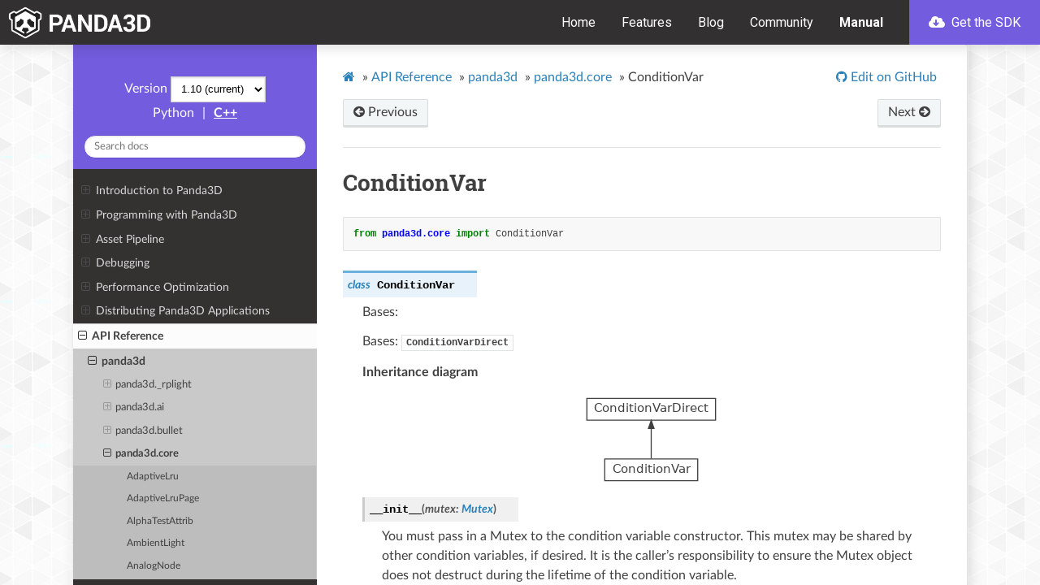

--- FILE ---
content_type: text/html
request_url: https://docs.panda3d.org/1.10/python/reference/panda3d.core.ConditionVar
body_size: 25857
content:


<!DOCTYPE html>
<html class="writer-html5" lang="en" >
<head>
  <meta charset="utf-8" /><meta name="generator" content="Docutils 0.17.1: http://docutils.sourceforge.net/" />

  <meta name="viewport" content="width=device-width, initial-scale=1.0" />
  <title>ConditionVar &mdash; Panda3D Manual</title>
  <link rel="stylesheet" href="/1.10/_static/css/theme.css" type="text/css" />
  <link rel="stylesheet" href="/1.10/_static/pygments.css" type="text/css" />
  <link rel="stylesheet" href="/1.10/_static/panda.css" type="text/css" />
  <link rel="stylesheet" href="https://docs.panda3d.org/header.css" type="text/css" />
  <link rel="stylesheet" id="google-fonts-css" href="https://fonts.googleapis.com/css?family=Roboto%3A400%2C400i%2C700&#038;ver=5.3.2" type="text/css" media="all" />

  
  
    <link rel="shortcut icon" href="/1.10/_static/favicon.ico"/>
  
  
  
    <link rel="canonical" href="https://docs.panda3d.org/1.10/python/reference/panda3d.core.ConditionVar"/>
  

  
  <!--[if lt IE 9]>
    <script src="/1.10/_static/js/html5shiv.min.js"></script>
  <![endif]-->
    <script type="text/javascript">
    var VARIATION = "python";
    var DOCUMENTATION_OPTIONS = {
        URL_ROOT: "/1.10/",
        VERSION: '1.10',
        LANGUAGE: 'en',
        COLLAPSE_INDEX: false,
        BUILDER: 'html',
        FILE_SUFFIX: '.html',
        LINK_SUFFIX: '',
        HAS_SOURCE: false,
        SOURCELINK_SUFFIX: '.txt',
        NAVIGATION_WITH_KEYS: false
    };
    </script>
      <script data-url_root="/1.10/" id="documentation_options" src="/1.10/_static/documentation_options.js"></script>
      <script src="/1.10/_static/jquery.js"></script>
      <script src="/1.10/_static/underscore.js"></script>
      <script src="/1.10/_static/_sphinx_javascript_frameworks_compat.js"></script>
      <script src="/1.10/_static/doctools.js"></script>
      <script src="/1.10/_static/sphinx_highlight.js"></script>
      <script src="/1.10/_static/versions.js"></script>
    <script type="text/javascript" src="/1.10/_static/js/theme.js"></script>

    
    <link rel="index" title="Index" href="/1.10/python/genindex" />
    <link rel="search" title="Search" href="/1.10/python/search" />
    <link rel="next" title="ConditionVarDirect" href="/1.10/python/reference/panda3d.core.ConditionVarDirect" />
    <link rel="prev" title="ComputeNode" href="/1.10/python/reference/panda3d.core.ComputeNode" /> 
</head>

<body class="wy-body-for-nav">
  <header id="header" class="site-header">
    <div class="header-container">
      <div class="site-branding">
        <a href="/1.10/python/index" class="custom-logo-link" rel="home"><img src="https://www.panda3d.org/wp-content/uploads/2018/12/panda3d_logo_s_white.png" class="custom-logo" alt="Panda3D" width="680" height="146"></a>
      </div>

      <nav class="primary-navigation">
        <div class="menu-primary-navigation-container">
          <ul id="primary-menu" class="menu">
            <li class="menu-item menu-item-type-custom menu-item-object-custom"><a href="https://www.panda3d.org/" aria-current="page">Home</a></li>
            <li class="menu-item menu-item-type-post_type menu-item-object-page"><a href="https://www.panda3d.org/features/">Features</a></li>
            <li class="menu-item menu-item-type-post_type menu-item-object-page"><a href="https://www.panda3d.org/blog/">Blog</a></li>
            <li class="menu-item menu-item-type-custom menu-item-object-custom"><a href="https://discourse.panda3d.org/">Community</a></li>
            <li class="menu-item menu-item-type-post_type menu-item-object-page current-menu-item current_page_item"><a href="/1.10/python/index">Manual</a></li>
            <li class="cta cta--primary menu-item menu-item-type-post_type menu-item-object-download"><a title="Download Panda3D 1.10.16" href="https://www.panda3d.org/download/sdk-1-10-16/"><svg class="svg-inline--fa fa-cloud-download fa-w-20" aria-hidden="true" data-prefix="fas" data-icon="cloud-download" role="img" xmlns="http://www.w3.org/2000/svg" viewBox="0 0 640 512" data-fa-i2svg=""><path fill="currentColor" d="M537.6 226.6c4.1-10.7 6.4-22.4 6.4-34.6 0-53-43-96-96-96-19.7 0-38.1 6-53.3 16.2C367 64.2 315.3 32 256 32c-88.4 0-160 71.6-160 160 0 2.7.1 5.4.2 8.1C40.2 219.8 0 273.2 0 336c0 79.5 64.5 144 144 144h368c70.7 0 128-57.3 128-128 0-61.9-44-113.6-102.4-125.4zm-139.9 93L305 412.3c-9.4 9.4-24.6 9.4-33.9 0l-92.7-92.7c-9.4-9.4-9.4-24.6 0-33.9l10.8-10.8c9.6-9.6 25.2-9.3 34.5.5l32.4 34.5V184c0-13.3 10.7-24 24-24h16c13.3 0 24 10.7 24 24v125.9l32.4-34.5c9.3-9.9 24.9-10.1 34.5-.5l10.8 10.8c9.2 9.3 9.2 24.5-.1 33.9z"></path></svg><!-- <i class="fas fa-cloud-download"></i> --> Get the SDK</a></li>
          </ul>
        </div>
        <button id="off-canvas-toggle" data-toggle="wy-nav-top"><svg title="Menu" class="svg-inline--fa fa-bars fa-w-14" aria-labelledby="svg-inline--fa-title-R0leb2NvU11b" data-prefix="fas" data-icon="bars" role="img" xmlns="http://www.w3.org/2000/svg" viewBox="0 0 448 512" data-fa-i2svg=""><title id="svg-inline--fa-title-R0leb2NvU11b">Menu</title><path fill="currentColor" d="M16 132h416c8.837 0 16-7.163 16-16V76c0-8.837-7.163-16-16-16H16C7.163 60 0 67.163 0 76v40c0 8.837 7.163 16 16 16zm0 160h416c8.837 0 16-7.163 16-16v-40c0-8.837-7.163-16-16-16H16c-8.837 0-16 7.163-16 16v40c0 8.837 7.163 16 16 16zm0 160h416c8.837 0 16-7.163 16-16v-40c0-8.837-7.163-16-16-16H16c-8.837 0-16 7.163-16 16v40c0 8.837 7.163 16 16 16z"></path></svg><!-- <i title="Menu" class="fas fa-bars"></i> --></button>
      </nav>
    </div>
  </header>

   
  <div class="wy-grid-for-nav">
    
    <nav data-toggle="wy-nav-shift" class="wy-nav-side">
      <div class="wy-side-scroll">
        <div class="wy-side-nav-search"  style="background: #735cdd" >
          

          
            <a href="/1.10/python/index">
          

          
            
            <img src="/1.10/_static/logo.png" class="logo" alt="Logo"/>
          
          </a>

          

          <div class="version" id="version-static">
  1.10
</div>


  <div id="version-dynamic" style="display: none;">
    <span>Version</span>
    <select id="ver-dropdown" onchange="window.switchVersion(this.options[this.selectedIndex].value)">
    </select>
  </div>



  
    <span class="sidebar-curr-variation">Python</span>
  

  
    <span class="sidebar-sep">|</span>
  

  
    <a class="sidebar-variation-link" href="/1.10/cpp/reference/panda3d.core.ConditionVar">C++</a>
  

  

<div role="search">
  <form id="rtd-search-form" class="wy-form" action="/1.10/python/search" method="get">
    <input type="text" name="q" placeholder="Search docs" />
    <input type="hidden" name="check_keywords" value="yes" />
    <input type="hidden" name="area" value="default" />
  </form>
</div>

          
        </div>

        
        <div class="wy-menu wy-menu-vertical" data-spy="affix" role="navigation" aria-label="main navigation">
          
            
            
              
            
            
              <ul>
<li class="toctree-l1"><a class="reference internal" href="/1.10/python/introduction/index">Introduction to Panda3D</a><ul>
<li class="toctree-l2"><a class="reference internal" href="/1.10/python/introduction/installation-windows">Installing Panda3D in Windows</a></li>
<li class="toctree-l2"><a class="reference internal" href="/1.10/python/introduction/installation-linux">Installing Panda3D in Linux</a></li>
<li class="toctree-l2"><a class="reference internal" href="/1.10/python/introduction/preparation">General Preparation</a></li>
<li class="toctree-l2"><a class="reference internal" href="/1.10/python/introduction/running-your-program">Running your Program</a></li>
<li class="toctree-l2"><a class="reference internal" href="/1.10/python/introduction/tutorial/index">A Panda3D Hello World Tutorial</a><ul>
<li class="toctree-l3"><a class="reference internal" href="/1.10/python/introduction/tutorial/starting-panda3d">Starting Panda3D</a></li>
<li class="toctree-l3"><a class="reference internal" href="/1.10/python/introduction/tutorial/loading-the-grassy-scenery">Loading the Grassy Scenery</a></li>
<li class="toctree-l3"><a class="reference internal" href="/1.10/python/introduction/tutorial/controlling-the-camera">Controlling the Camera</a></li>
<li class="toctree-l3"><a class="reference internal" href="/1.10/python/introduction/tutorial/loading-and-animating-the-panda-model">Loading and Animating the Panda Model</a></li>
<li class="toctree-l3"><a class="reference internal" href="/1.10/python/introduction/tutorial/using-intervals-to-move-the-panda">Using Intervals to move the Panda</a></li>
<li class="toctree-l3"><a class="reference internal" href="/1.10/python/introduction/tutorial/end">Tutorial End</a></li>
</ul>
</li>
</ul>
</li>
</ul>
<ul>
<li class="toctree-l1"><a class="reference internal" href="/1.10/python/programming/index">Programming with Panda3D</a><ul>
<li class="toctree-l2"><a class="reference internal" href="/1.10/python/programming/scene-graph/index">The Scene Graph</a><ul>
<li class="toctree-l3"><a class="reference internal" href="/1.10/python/programming/scene-graph/model-files">Model Files</a></li>
<li class="toctree-l3"><a class="reference internal" href="/1.10/python/programming/scene-graph/common-state-changes">Common State Changes</a></li>
<li class="toctree-l3"><a class="reference internal" href="/1.10/python/programming/scene-graph/manipulating-a-piece-of-a-model">Manipulating a Piece of a Model</a></li>
<li class="toctree-l3"><a class="reference internal" href="/1.10/python/programming/scene-graph/searching-scene-graph">Searching the Scene Graph</a></li>
<li class="toctree-l3"><a class="reference internal" href="/1.10/python/programming/scene-graph/instancing">Instancing</a></li>
<li class="toctree-l3"><a class="reference internal" href="/1.10/python/programming/scene-graph/level-of-detail">Level of Detail</a></li>
</ul>
</li>
<li class="toctree-l2"><a class="reference internal" href="/1.10/python/programming/models-and-actors/index">Animated Models</a><ul>
<li class="toctree-l3"><a class="reference internal" href="/1.10/python/programming/models-and-actors/loading-actors-and-animations">Loading Actors and Animations</a></li>
<li class="toctree-l3"><a class="reference internal" href="/1.10/python/programming/models-and-actors/actor-animations">Actor Animations</a></li>
<li class="toctree-l3"><a class="reference internal" href="/1.10/python/programming/models-and-actors/multi-part-actors">Multi-Part Actors</a></li>
<li class="toctree-l3"><a class="reference internal" href="/1.10/python/programming/models-and-actors/attaching-objects-to-joints">Attaching an Object to a Joint</a></li>
<li class="toctree-l3"><a class="reference internal" href="/1.10/python/programming/models-and-actors/controlling-joints">Controlling a Joint Procedurally</a></li>
</ul>
</li>
<li class="toctree-l2"><a class="reference internal" href="/1.10/python/programming/configuration/index">The Configuration File</a><ul>
<li class="toctree-l3"><a class="reference internal" href="/1.10/python/programming/configuration/configuring-panda3d">Configuring Panda3D</a></li>
<li class="toctree-l3"><a class="reference internal" href="/1.10/python/programming/configuration/list-of-all-config-variables">List of All Config Variables</a></li>
<li class="toctree-l3"><a class="reference internal" href="/1.10/python/programming/configuration/accessing-config-vars-in-a-program">Accessing Config Vars in a Program</a></li>
</ul>
</li>
<li class="toctree-l2"><a class="reference internal" href="/1.10/python/programming/render-attributes/index">Render Attributes</a><ul>
<li class="toctree-l3"><a class="reference internal" href="/1.10/python/programming/render-attributes/list-of-all-attributes">List of All Attributes</a></li>
<li class="toctree-l3"><a class="reference internal" href="/1.10/python/programming/render-attributes/lighting">Lighting</a></li>
<li class="toctree-l3"><a class="reference internal" href="/1.10/python/programming/render-attributes/materials">Materials</a></li>
<li class="toctree-l3"><a class="reference internal" href="/1.10/python/programming/render-attributes/depth-test-and-depth-write">Depth Test and Depth Write</a></li>
<li class="toctree-l3"><a class="reference internal" href="/1.10/python/programming/render-attributes/fog">Fog</a></li>
<li class="toctree-l3"><a class="reference internal" href="/1.10/python/programming/render-attributes/alpha-testing">Alpha Testing</a></li>
<li class="toctree-l3"><a class="reference internal" href="/1.10/python/programming/render-attributes/color-write-masks">Color Write Masks</a></li>
<li class="toctree-l3"><a class="reference internal" href="/1.10/python/programming/render-attributes/antialiasing">Antialiasing</a></li>
<li class="toctree-l3"><a class="reference internal" href="/1.10/python/programming/render-attributes/clip-planes">Clip Planes</a></li>
<li class="toctree-l3"><a class="reference internal" href="/1.10/python/programming/render-attributes/tinting-and-recoloring">Tinting and Recoloring</a></li>
<li class="toctree-l3"><a class="reference internal" href="/1.10/python/programming/render-attributes/backface-culling-and-frontface-culling">Backface Culling and Frontface Culling</a></li>
<li class="toctree-l3"><a class="reference internal" href="/1.10/python/programming/render-attributes/occlusion-culling/index">Occlusion Culling</a><ul>
<li class="toctree-l4"><a class="reference internal" href="/1.10/python/programming/render-attributes/occlusion-culling/polygon-occluder-culling">Polygon Occluder Culling</a></li>
<li class="toctree-l4"><a class="reference internal" href="/1.10/python/programming/render-attributes/occlusion-culling/portal-culling">Portal Culling</a></li>
</ul>
</li>
<li class="toctree-l3"><a class="reference internal" href="/1.10/python/programming/render-attributes/light-ramps">Light Ramps</a></li>
<li class="toctree-l3"><a class="reference internal" href="/1.10/python/programming/render-attributes/auxiliary-bitplane-control">Auxiliary Bitplane Control</a></li>
<li class="toctree-l3"><a class="reference internal" href="/1.10/python/programming/render-attributes/stencil-attribute">Stencil Attribute</a></li>
</ul>
</li>
<li class="toctree-l2"><a class="reference internal" href="/1.10/python/programming/texturing/index">Texturing</a><ul>
<li class="toctree-l3"><a class="reference internal" href="/1.10/python/programming/texturing/simple-texturing">Simple Texturing</a></li>
<li class="toctree-l3"><a class="reference internal" href="/1.10/python/programming/texturing/choosing-a-texture-size">Choosing a Texture Size</a></li>
<li class="toctree-l3"><a class="reference internal" href="/1.10/python/programming/texturing/texture-wrap-modes">Texture Wrap Modes</a></li>
<li class="toctree-l3"><a class="reference internal" href="/1.10/python/programming/texturing/texture-filter-types">Texture Filter Types</a></li>
<li class="toctree-l3"><a class="reference internal" href="/1.10/python/programming/texturing/simple-texture-replacement">Simple Texture Replacement</a></li>
<li class="toctree-l3"><a class="reference internal" href="/1.10/python/programming/texturing/multitexture-introduction">Multitexture Introduction</a></li>
<li class="toctree-l3"><a class="reference internal" href="/1.10/python/programming/texturing/texture-modes">Texture Modes</a></li>
<li class="toctree-l3"><a class="reference internal" href="/1.10/python/programming/texturing/texture-order">Texture Order</a></li>
<li class="toctree-l3"><a class="reference internal" href="/1.10/python/programming/texturing/texture-combine-modes">Texture Combine Modes</a></li>
<li class="toctree-l3"><a class="reference internal" href="/1.10/python/programming/texturing/texture-transforms">Texture Transforms</a></li>
<li class="toctree-l3"><a class="reference internal" href="/1.10/python/programming/texturing/multiple-texture-coordinate-sets">Multiple Texture Coordinate Sets</a></li>
<li class="toctree-l3"><a class="reference internal" href="/1.10/python/programming/texturing/automatic-texture-coordinates">Automatic Texture Coordinates</a></li>
<li class="toctree-l3"><a class="reference internal" href="/1.10/python/programming/texturing/projected-textures">Projected Textures</a></li>
<li class="toctree-l3"><a class="reference internal" href="/1.10/python/programming/texturing/simple-environment-mapping">Simple Environment Mapping</a></li>
<li class="toctree-l3"><a class="reference internal" href="/1.10/python/programming/texturing/3d-textures">3-D Textures</a></li>
<li class="toctree-l3"><a class="reference internal" href="/1.10/python/programming/texturing/cube-maps">Cube Maps</a></li>
<li class="toctree-l3"><a class="reference internal" href="/1.10/python/programming/texturing/environment-mapping-with-cube-maps">Environment Mapping with Cube Maps</a></li>
<li class="toctree-l3"><a class="reference internal" href="/1.10/python/programming/texturing/automatic-texture-animation">Automatic Texture Animation</a></li>
<li class="toctree-l3"><a class="reference internal" href="/1.10/python/programming/texturing/playing-mpg-and-avi-files">Playing MPG and AVI files</a></li>
<li class="toctree-l3"><a class="reference internal" href="/1.10/python/programming/texturing/multiview-textures">Multiview Textures</a></li>
<li class="toctree-l3"><a class="reference internal" href="/1.10/python/programming/texturing/transparency-and-blending">Transparency and Blending</a></li>
<li class="toctree-l3"><a class="reference internal" href="/1.10/python/programming/texturing/texture-management">Texture Management</a></li>
<li class="toctree-l3"><a class="reference internal" href="/1.10/python/programming/texturing/texture-compression">Texture Compression</a></li>
<li class="toctree-l3"><a class="reference internal" href="/1.10/python/programming/texturing/creating-textures">Creating New Textures from Scratch</a></li>
</ul>
</li>
<li class="toctree-l2"><a class="reference internal" href="/1.10/python/programming/shaders/index">Shaders</a><ul>
<li class="toctree-l3"><a class="reference internal" href="/1.10/python/programming/shaders/shader-basics">Shader Basics</a></li>
<li class="toctree-l3"><a class="reference internal" href="/1.10/python/programming/shaders/list-of-glsl-inputs">List of GLSL Shader Inputs</a></li>
<li class="toctree-l3"><a class="reference internal" href="/1.10/python/programming/shaders/list-of-cg-inputs">List of Possible Cg Shader Inputs</a></li>
<li class="toctree-l3"><a class="reference internal" href="/1.10/python/programming/shaders/coordinate-spaces">Shaders and Coordinate Spaces</a></li>
<li class="toctree-l3"><a class="reference internal" href="/1.10/python/programming/shaders/known-shader-issues">Known Shader Bugs and Limitations</a></li>
<li class="toctree-l3"><a class="reference internal" href="/1.10/python/programming/shaders/shader-generator">The Shader Generator</a></li>
<li class="toctree-l3"><a class="reference internal" href="/1.10/python/programming/shaders/compute-shaders">Compute Shaders</a></li>
<li class="toctree-l3"><a class="reference internal" href="/1.10/python/programming/shaders/cg-shader-tutorial/index">Cg Shader Tutorial</a><ul>
<li class="toctree-l4"><a class="reference internal" href="/1.10/python/programming/shaders/cg-shader-tutorial/part-1">Cg Tutorial Part 1</a></li>
<li class="toctree-l4"><a class="reference internal" href="/1.10/python/programming/shaders/cg-shader-tutorial/part-2">Cg Tutorial Part 2</a></li>
<li class="toctree-l4"><a class="reference internal" href="/1.10/python/programming/shaders/cg-shader-tutorial/part-3">Cg Tutorial Part 3</a></li>
</ul>
</li>
</ul>
</li>
<li class="toctree-l2"><a class="reference internal" href="/1.10/python/programming/camera-control/index">Camera Control</a><ul>
<li class="toctree-l3"><a class="reference internal" href="/1.10/python/programming/camera-control/default-camera-driver">The Default Camera Driver</a></li>
<li class="toctree-l3"><a class="reference internal" href="/1.10/python/programming/camera-control/perspective-lenses">Lenses and Field of View</a></li>
<li class="toctree-l3"><a class="reference internal" href="/1.10/python/programming/camera-control/orthographic-lenses">Orthographic Lenses</a></li>
</ul>
</li>
<li class="toctree-l2"><a class="reference internal" href="/1.10/python/programming/audio/index">Sound</a><ul>
<li class="toctree-l3"><a class="reference internal" href="/1.10/python/programming/audio/loading-playing-sounds-music">Loading and Playing Sounds and Music</a></li>
<li class="toctree-l3"><a class="reference internal" href="/1.10/python/programming/audio/manipulating-sounds">Manipulating Sounds</a></li>
<li class="toctree-l3"><a class="reference internal" href="/1.10/python/programming/audio/audio-managers">Audio Managers</a></li>
<li class="toctree-l3"><a class="reference internal" href="/1.10/python/programming/audio/dsp-effects">DSP Effects</a></li>
<li class="toctree-l3"><a class="reference internal" href="/1.10/python/programming/audio/3d-audio">3D Audio</a></li>
<li class="toctree-l3"><a class="reference internal" href="/1.10/python/programming/audio/multi-channel">Multi-Channel</a></li>
</ul>
</li>
<li class="toctree-l2"><a class="reference internal" href="/1.10/python/programming/intervals/index">Intervals</a><ul>
<li class="toctree-l3"><a class="reference internal" href="/1.10/python/programming/intervals/lerp-intervals">Lerp Intervals</a></li>
<li class="toctree-l3"><a class="reference internal" href="/1.10/python/programming/intervals/function-intervals">Function Intervals</a></li>
<li class="toctree-l3"><a class="reference internal" href="/1.10/python/programming/intervals/actor-intervals">Actor Intervals</a></li>
<li class="toctree-l3"><a class="reference internal" href="/1.10/python/programming/intervals/sound-intervals">Sound Intervals</a></li>
<li class="toctree-l3"><a class="reference internal" href="/1.10/python/programming/intervals/sequences-and-parallels">Sequences and Parallels</a></li>
<li class="toctree-l3"><a class="reference internal" href="/1.10/python/programming/intervals/motion-paths">Motion Paths</a></li>
<li class="toctree-l3"><a class="reference internal" href="/1.10/python/programming/intervals/particle-intervals">Particle Intervals</a></li>
<li class="toctree-l3"><a class="reference internal" href="/1.10/python/programming/intervals/projectile-intervals">Projectile Intervals</a></li>
</ul>
</li>
<li class="toctree-l2"><a class="reference internal" href="/1.10/python/programming/tasks-and-events/index">Tasks and Event Handling</a><ul>
<li class="toctree-l3"><a class="reference internal" href="/1.10/python/programming/tasks-and-events/tasks">Tasks</a></li>
<li class="toctree-l3"><a class="reference internal" href="/1.10/python/programming/tasks-and-events/task-chains">Task Chains</a></li>
<li class="toctree-l3"><a class="reference internal" href="/1.10/python/programming/tasks-and-events/event-handlers">Event Handlers</a></li>
<li class="toctree-l3"><a class="reference internal" href="/1.10/python/programming/tasks-and-events/coroutines">Coroutines</a></li>
<li class="toctree-l3"><a class="reference internal" href="/1.10/python/programming/tasks-and-events/main-loop">Main Loop</a></li>
<li class="toctree-l3"><a class="reference internal" href="/1.10/python/programming/tasks-and-events/threading">Threading</a></li>
</ul>
</li>
<li class="toctree-l2"><a class="reference internal" href="/1.10/python/programming/gui/index">GUI</a><ul>
<li class="toctree-l3"><a class="reference internal" href="/1.10/python/programming/gui/rendering-text">Rendering Text</a></li>
<li class="toctree-l3"><a class="reference internal" href="/1.10/python/programming/gui/rendering-images">Rendering Images</a></li>
<li class="toctree-l3"><a class="reference internal" href="/1.10/python/programming/gui/directgui/index">DirectGUI</a><ul>
<li class="toctree-l4"><a class="reference internal" href="/1.10/python/programming/gui/directgui/directbutton">DirectButton</a></li>
<li class="toctree-l4"><a class="reference internal" href="/1.10/python/programming/gui/directgui/directcheckbutton">DirectCheckButton</a></li>
<li class="toctree-l4"><a class="reference internal" href="/1.10/python/programming/gui/directgui/directradiobutton">DirectRadioButton</a></li>
<li class="toctree-l4"><a class="reference internal" href="/1.10/python/programming/gui/directgui/directdialog">DirectDialog</a></li>
<li class="toctree-l4"><a class="reference internal" href="/1.10/python/programming/gui/directgui/directentry">DirectEntry</a></li>
<li class="toctree-l4"><a class="reference internal" href="/1.10/python/programming/gui/directgui/directframe">DirectFrame</a></li>
<li class="toctree-l4"><a class="reference internal" href="/1.10/python/programming/gui/directgui/directlabel">DirectLabel</a></li>
<li class="toctree-l4"><a class="reference internal" href="/1.10/python/programming/gui/directgui/directoptionmenu">DirectOptionMenu</a></li>
<li class="toctree-l4"><a class="reference internal" href="/1.10/python/programming/gui/directgui/directscrolledlist">DirectScrolledList</a></li>
<li class="toctree-l4"><a class="reference internal" href="/1.10/python/programming/gui/directgui/directwaitbar">DirectWaitBar</a></li>
<li class="toctree-l4"><a class="reference internal" href="/1.10/python/programming/gui/directgui/directslider">DirectSlider</a></li>
<li class="toctree-l4"><a class="reference internal" href="/1.10/python/programming/gui/directgui/directscrollbar">DirectScrollBar</a></li>
<li class="toctree-l4"><a class="reference internal" href="/1.10/python/programming/gui/directgui/directscrolledframe">DirectScrolledFrame</a></li>
</ul>
</li>
<li class="toctree-l3"><a class="reference internal" href="/1.10/python/programming/gui/text-fonts">Text Fonts</a></li>
<li class="toctree-l3"><a class="reference internal" href="/1.10/python/programming/gui/embedded-text-properties">Embedded Text Properties</a></li>
</ul>
</li>
<li class="toctree-l2"><a class="reference internal" href="/1.10/python/programming/render-effects/index">Render Effects</a><ul>
<li class="toctree-l3"><a class="reference internal" href="/1.10/python/programming/render-effects/billboard">Billboard Effects</a></li>
<li class="toctree-l3"><a class="reference internal" href="/1.10/python/programming/render-effects/compass">Compass Effects</a></li>
</ul>
</li>
<li class="toctree-l2"><a class="reference internal" href="/1.10/python/programming/finite-state-machines/index">Finite State Machines</a><ul>
<li class="toctree-l3"><a class="reference internal" href="/1.10/python/programming/finite-state-machines/fsm-introduction">FSM Introduction</a></li>
<li class="toctree-l3"><a class="reference internal" href="/1.10/python/programming/finite-state-machines/simple-fsm-usage">Simple FSM Usage</a></li>
<li class="toctree-l3"><a class="reference internal" href="/1.10/python/programming/finite-state-machines/fsm-with-input">FSM with input</a></li>
<li class="toctree-l3"><a class="reference internal" href="/1.10/python/programming/finite-state-machines/advanced-fsm-tidbits">Advanced FSM Tidbits</a></li>
</ul>
</li>
<li class="toctree-l2"><a class="reference internal" href="/1.10/python/programming/terrain/index">Terrain</a><ul>
<li class="toctree-l3"><a class="reference internal" href="/1.10/python/programming/terrain/heightfield-tesselator">The Heightfield Tesselator</a></li>
<li class="toctree-l3"><a class="reference internal" href="/1.10/python/programming/terrain/geometrical-mipmapping">Geometrical MipMapping</a></li>
</ul>
</li>
<li class="toctree-l2"><a class="reference internal" href="/1.10/python/programming/internal-structures/index">Advanced operations with internal structures</a><ul>
<li class="toctree-l3"><a class="reference internal" href="/1.10/python/programming/internal-structures/geometry-storage/index">How Panda3D Stores Vertices and Geometry</a><ul>
<li class="toctree-l4"><a class="reference internal" href="/1.10/python/programming/internal-structures/geometry-storage/geomvertexdata">GeomVertexData</a></li>
<li class="toctree-l4"><a class="reference internal" href="/1.10/python/programming/internal-structures/geometry-storage/geomvertexformat">GeomVertexFormat</a></li>
<li class="toctree-l4"><a class="reference internal" href="/1.10/python/programming/internal-structures/geometry-storage/geomprimitive">GeomPrimitive</a></li>
<li class="toctree-l4"><a class="reference internal" href="/1.10/python/programming/internal-structures/geometry-storage/geom">Geom</a></li>
<li class="toctree-l4"><a class="reference internal" href="/1.10/python/programming/internal-structures/geometry-storage/geomnode">GeomNode</a></li>
<li class="toctree-l4"><a class="reference internal" href="/1.10/python/programming/internal-structures/geometry-storage/boundingvolume">BoundingVolume</a></li>
</ul>
</li>
<li class="toctree-l3"><a class="reference internal" href="/1.10/python/programming/internal-structures/procedural-generation/index">Procedurally Generating 3D Models</a><ul>
<li class="toctree-l4"><a class="reference internal" href="/1.10/python/programming/internal-structures/procedural-generation/custom-vertex-format">Defining your own GeomVertexFormat</a></li>
<li class="toctree-l4"><a class="reference internal" href="/1.10/python/programming/internal-structures/procedural-generation/predefined-vertex-formats">Pre-defined vertex formats</a></li>
<li class="toctree-l4"><a class="reference internal" href="/1.10/python/programming/internal-structures/procedural-generation/creating-vertex-data">Creating and filling a GeomVertexData</a></li>
<li class="toctree-l4"><a class="reference internal" href="/1.10/python/programming/internal-structures/procedural-generation/creating-primitives">Creating the GeomPrimitive objects</a></li>
<li class="toctree-l4"><a class="reference internal" href="/1.10/python/programming/internal-structures/procedural-generation/putting-geometry-in-scene-graph">Putting your new geometry in the scene graph</a></li>
</ul>
</li>
<li class="toctree-l3"><a class="reference internal" href="/1.10/python/programming/internal-structures/other-manipulation/index">Other Vertex and Model Manipulation</a><ul>
<li class="toctree-l4"><a class="reference internal" href="/1.10/python/programming/internal-structures/other-manipulation/reading-existing-geometry">Reading existing geometry data</a></li>
<li class="toctree-l4"><a class="reference internal" href="/1.10/python/programming/internal-structures/other-manipulation/modifying-existing-geometry">Modifying existing geometry data</a></li>
<li class="toctree-l4"><a class="reference internal" href="/1.10/python/programming/internal-structures/other-manipulation/using-memoryviews">Using memoryviews</a></li>
<li class="toctree-l4"><a class="reference internal" href="/1.10/python/programming/internal-structures/other-manipulation/meshdrawer">MeshDrawer</a></li>
<li class="toctree-l4"><a class="reference internal" href="/1.10/python/programming/internal-structures/other-manipulation/more-about-reader-writer-rewriter">More about GeomVertexReader, GeomVertexWriter, and GeomVertexRewriter</a></li>
<li class="toctree-l4"><a class="reference internal" href="/1.10/python/programming/internal-structures/other-manipulation/writing-models-to-disk">Writing 3D Models out to Disk</a></li>
</ul>
</li>
<li class="toctree-l3"><a class="reference internal" href="/1.10/python/programming/internal-structures/matrix-representation">Matrix Representation</a></li>
</ul>
</li>
<li class="toctree-l2"><a class="reference internal" href="/1.10/python/programming/render-to-texture/index">Render-to-Texture and Image Postprocessing</a><ul>
<li class="toctree-l3"><a class="reference internal" href="/1.10/python/programming/render-to-texture/common-image-filters">Common Image Filters</a></li>
<li class="toctree-l3"><a class="reference internal" href="/1.10/python/programming/render-to-texture/generalized-image-filters">Generalized Image Filters</a></li>
<li class="toctree-l3"><a class="reference internal" href="/1.10/python/programming/render-to-texture/dynamic-cube-maps">Dynamic Cube Maps</a></li>
<li class="toctree-l3"><a class="reference internal" href="/1.10/python/programming/render-to-texture/low-level-render-to-texture">Low-Level Render to Texture</a></li>
</ul>
</li>
<li class="toctree-l2"><a class="reference internal" href="/1.10/python/programming/rendering-process/index">Panda3D Rendering Process</a><ul>
<li class="toctree-l3"><a class="reference internal" href="/1.10/python/programming/rendering-process/multithreaded-render-pipeline">Multithreaded Render Pipeline</a></li>
<li class="toctree-l3"><a class="reference internal" href="/1.10/python/programming/rendering-process/introducing-graphics-classes">Introducing Graphics Classes</a></li>
<li class="toctree-l3"><a class="reference internal" href="/1.10/python/programming/rendering-process/graphics-pipe">The Graphics Pipe</a></li>
<li class="toctree-l3"><a class="reference internal" href="/1.10/python/programming/rendering-process/creating-windows-and-buffers">Creating Windows and Buffers</a></li>
<li class="toctree-l3"><a class="reference internal" href="/1.10/python/programming/rendering-process/display-regions">Display Regions</a></li>
<li class="toctree-l3"><a class="reference internal" href="/1.10/python/programming/rendering-process/creating-mouse-watchers">Creating New MouseWatchers for Display Regions</a></li>
<li class="toctree-l3"><a class="reference internal" href="/1.10/python/programming/rendering-process/clearing-display-regions">Clearing Display Regions</a></li>
<li class="toctree-l3"><a class="reference internal" href="/1.10/python/programming/rendering-process/2d-display-region">The 2D Display Region</a></li>
<li class="toctree-l3"><a class="reference internal" href="/1.10/python/programming/rendering-process/stereo-display-regions">Stereo Display Regions</a></li>
<li class="toctree-l3"><a class="reference internal" href="/1.10/python/programming/rendering-process/multi-pass-rendering">Multi-Pass Rendering</a></li>
<li class="toctree-l3"><a class="reference internal" href="/1.10/python/programming/rendering-process/controlling-render-order">How to Control Render Order</a></li>
<li class="toctree-l3"><a class="reference internal" href="/1.10/python/programming/rendering-process/supported-renderer-features">Table of features supported per graphic renderer</a></li>
</ul>
</li>
<li class="toctree-l2"><a class="reference internal" href="/1.10/python/programming/particle-effects/index">Particle Effects</a><ul>
<li class="toctree-l3"><a class="reference internal" href="/1.10/python/programming/particle-effects/using-the-particle-panel">Using the Particle Panel</a></li>
<li class="toctree-l3"><a class="reference internal" href="/1.10/python/programming/particle-effects/loading-particle-systems">Loading Particle Systems</a></li>
<li class="toctree-l3"><a class="reference internal" href="/1.10/python/programming/particle-effects/basic-effect-parameters">Particle Effect Basic Parameters</a></li>
<li class="toctree-l3"><a class="reference internal" href="/1.10/python/programming/particle-effects/factories">Particle Factories</a></li>
<li class="toctree-l3"><a class="reference internal" href="/1.10/python/programming/particle-effects/emitters">Particle Emitters</a></li>
<li class="toctree-l3"><a class="reference internal" href="/1.10/python/programming/particle-effects/renderers">Particle Renderers</a></li>
</ul>
</li>
<li class="toctree-l2"><a class="reference internal" href="/1.10/python/programming/collision-detection/index">Collision Detection</a><ul>
<li class="toctree-l3"><a class="reference internal" href="/1.10/python/programming/collision-detection/collision-solids">Collision Solids</a></li>
<li class="toctree-l3"><a class="reference internal" href="/1.10/python/programming/collision-detection/collision-handlers">Collision Handlers</a></li>
<li class="toctree-l3"><a class="reference internal" href="/1.10/python/programming/collision-detection/collision-entries">Collision Entries</a></li>
<li class="toctree-l3"><a class="reference internal" href="/1.10/python/programming/collision-detection/collision-traversers">Collision Traversers</a></li>
<li class="toctree-l3"><a class="reference internal" href="/1.10/python/programming/collision-detection/collision-bitmasks">Collision Bitmasks</a></li>
<li class="toctree-l3"><a class="reference internal" href="/1.10/python/programming/collision-detection/rapidly-moving-objects">Rapidly-Moving Objects</a></li>
<li class="toctree-l3"><a class="reference internal" href="/1.10/python/programming/collision-detection/pusher-example">Pusher Example</a></li>
<li class="toctree-l3"><a class="reference internal" href="/1.10/python/programming/collision-detection/event-example">Event Example</a></li>
<li class="toctree-l3"><a class="reference internal" href="/1.10/python/programming/collision-detection/bitmask-example">Bitmask Example</a></li>
<li class="toctree-l3"><a class="reference internal" href="/1.10/python/programming/collision-detection/clicking-on-3d-objects">Clicking on 3D Objects</a></li>
</ul>
</li>
<li class="toctree-l2"><a class="reference internal" href="/1.10/python/programming/object-management/index">Object Management</a><ul>
<li class="toctree-l3"><a class="reference internal" href="/1.10/python/programming/object-management/subclassing">Subclassing</a></li>
<li class="toctree-l3"><a class="reference internal" href="/1.10/python/programming/object-management/reference-counting">Reference Counting</a></li>
<li class="toctree-l3"><a class="reference internal" href="/1.10/python/programming/object-management/removing-custom-class-instances">Removing Custom Class Instances</a></li>
</ul>
</li>
<li class="toctree-l2"><a class="reference internal" href="/1.10/python/programming/hardware-support/index">Hardware Support</a><ul>
<li class="toctree-l3"><a class="reference internal" href="/1.10/python/programming/hardware-support/keyboard-support">Keyboard Support</a></li>
<li class="toctree-l3"><a class="reference internal" href="/1.10/python/programming/hardware-support/mouse-support">Mouse Support</a></li>
<li class="toctree-l3"><a class="reference internal" href="/1.10/python/programming/hardware-support/joystick-support">Joystick Support</a></li>
</ul>
</li>
<li class="toctree-l2"><a class="reference internal" href="/1.10/python/programming/physics/index">Physics</a><ul>
<li class="toctree-l3"><a class="reference internal" href="/1.10/python/programming/physics/builtin/index">Panda3D Physics Engine</a><ul>
<li class="toctree-l4"><a class="reference internal" href="/1.10/python/programming/physics/builtin/enabling-physics-on-a-node">Enabling physics on a node</a></li>
<li class="toctree-l4"><a class="reference internal" href="/1.10/python/programming/physics/builtin/applying-physics-to-a-node">Applying physics to a node</a></li>
<li class="toctree-l4"><a class="reference internal" href="/1.10/python/programming/physics/builtin/types-of-forces">Types of forces</a></li>
<li class="toctree-l4"><a class="reference internal" href="/1.10/python/programming/physics/builtin/notes-and-caveats">Notes and caveats</a></li>
</ul>
</li>
<li class="toctree-l3"><a class="reference internal" href="/1.10/python/programming/physics/bullet/index">Using Bullet with Panda3D</a><ul>
<li class="toctree-l4"><a class="reference internal" href="/1.10/python/programming/physics/bullet/hello-world">Bullet Hello World</a></li>
<li class="toctree-l4"><a class="reference internal" href="/1.10/python/programming/physics/bullet/debug-renderer">Bullet Debug Renderer</a></li>
<li class="toctree-l4"><a class="reference internal" href="/1.10/python/programming/physics/bullet/collision-shapes">Bullet Collision Shapes</a></li>
<li class="toctree-l4"><a class="reference internal" href="/1.10/python/programming/physics/bullet/collision-filtering">Bullet Collision Filtering</a></li>
<li class="toctree-l4"><a class="reference internal" href="/1.10/python/programming/physics/bullet/ccd">Bullet Continuous Collision Detection</a></li>
<li class="toctree-l4"><a class="reference internal" href="/1.10/python/programming/physics/bullet/queries">Bullet Queries</a></li>
<li class="toctree-l4"><a class="reference internal" href="/1.10/python/programming/physics/bullet/ghosts">Bullet Ghosts</a></li>
<li class="toctree-l4"><a class="reference internal" href="/1.10/python/programming/physics/bullet/character-controller">Bullet Character Controller</a></li>
<li class="toctree-l4"><a class="reference internal" href="/1.10/python/programming/physics/bullet/constraints">Bullet Constraints</a></li>
<li class="toctree-l4"><a class="reference internal" href="/1.10/python/programming/physics/bullet/vehicles">Bullet Vehicles</a></li>
<li class="toctree-l4"><a class="reference internal" href="/1.10/python/programming/physics/bullet/softbodies">Bullet Softbodies</a></li>
<li class="toctree-l4"><a class="reference internal" href="/1.10/python/programming/physics/bullet/softbody-rope">Bullet Softbody Rope</a></li>
<li class="toctree-l4"><a class="reference internal" href="/1.10/python/programming/physics/bullet/softbody-patch">Bullet Softbody Patch</a></li>
<li class="toctree-l4"><a class="reference internal" href="/1.10/python/programming/physics/bullet/softbody-triangles">Bullet Softbody Triangles</a></li>
<li class="toctree-l4"><a class="reference internal" href="/1.10/python/programming/physics/bullet/softbody-tetrahedron">Bullet Softbody Tetrahedron</a></li>
<li class="toctree-l4"><a class="reference internal" href="/1.10/python/programming/physics/bullet/softbody-config">Bullet Softbody Config</a></li>
<li class="toctree-l4"><a class="reference internal" href="/1.10/python/programming/physics/bullet/config-options">Bullet Config Options</a></li>
<li class="toctree-l4"><a class="reference internal" href="/1.10/python/programming/physics/bullet/faq">Bullet FAQ</a></li>
<li class="toctree-l4"><a class="reference internal" href="/1.10/python/programming/physics/bullet/samples">Bullet Samples</a></li>
</ul>
</li>
<li class="toctree-l3"><a class="reference internal" href="/1.10/python/programming/physics/ode/index">Using ODE with Panda3D</a><ul>
<li class="toctree-l4"><a class="reference internal" href="/1.10/python/programming/physics/ode/worlds-bodies-masses">Worlds, Bodies and Masses</a></li>
<li class="toctree-l4"><a class="reference internal" href="/1.10/python/programming/physics/ode/simulating-physics-world">Simulating the Physics World</a></li>
<li class="toctree-l4"><a class="reference internal" href="/1.10/python/programming/physics/ode/attaching-bodies-using-joints">Attaching Bodies using Joints</a></li>
<li class="toctree-l4"><a class="reference internal" href="/1.10/python/programming/physics/ode/collision-detection">Collision Detection with ODE</a></li>
</ul>
</li>
</ul>
</li>
<li class="toctree-l2"><a class="reference internal" href="/1.10/python/programming/networking/index">Networking</a><ul>
<li class="toctree-l3"><a class="reference internal" href="/1.10/python/programming/networking/datagram-protocol/index">Datagram Protocol</a><ul>
<li class="toctree-l4"><a class="reference internal" href="/1.10/python/programming/networking/datagram-protocol/client-server-connection">Client-Server Connection</a></li>
<li class="toctree-l4"><a class="reference internal" href="/1.10/python/programming/networking/datagram-protocol/transmitting-data">Transmitting Data</a></li>
</ul>
</li>
<li class="toctree-l3"><a class="reference internal" href="/1.10/python/programming/networking/downloading">Downloading a File</a></li>
<li class="toctree-l3"><a class="reference internal" href="/1.10/python/programming/networking/distributed/index">Distributed Networking</a><ul>
<li class="toctree-l4"><a class="reference internal" href="/1.10/python/programming/networking/distributed/servers">Servers</a></li>
<li class="toctree-l4"><a class="reference internal" href="/1.10/python/programming/networking/distributed/server-repositories">Server Repositories</a></li>
<li class="toctree-l4"><a class="reference internal" href="/1.10/python/programming/networking/distributed/ai-repositories">AI Repositories</a></li>
<li class="toctree-l4"><a class="reference internal" href="/1.10/python/programming/networking/distributed/clients">Clients</a></li>
<li class="toctree-l4"><a class="reference internal" href="/1.10/python/programming/networking/distributed/client-repositories">Client Repositories</a></li>
<li class="toctree-l4"><a class="reference internal" href="/1.10/python/programming/networking/distributed/dc-definition-files">Distributed Class Definition</a></li>
<li class="toctree-l4"><a class="reference internal" href="/1.10/python/programming/networking/distributed/client-created-objects">Client-Side Created Objects</a></li>
<li class="toctree-l4"><a class="reference internal" href="/1.10/python/programming/networking/distributed/ai-created-objects">AI-side Created Objects</a></li>
<li class="toctree-l4"><a class="reference internal" href="/1.10/python/programming/networking/distributed/uber-dogs">Uber DOGs</a></li>
<li class="toctree-l4"><a class="reference internal" href="/1.10/python/programming/networking/distributed/owner-view">Owner View</a></li>
<li class="toctree-l4"><a class="reference internal" href="/1.10/python/programming/networking/distributed/time-manager">Time Manager</a></li>
<li class="toctree-l4"><a class="reference internal" href="/1.10/python/programming/networking/distributed/related-object-manager">Related Object Manager</a></li>
<li class="toctree-l4"><a class="reference internal" href="/1.10/python/programming/networking/distributed/distributed-object">Distributed Objects</a></li>
<li class="toctree-l4"><a class="reference internal" href="/1.10/python/programming/networking/distributed/distributed-node">Distributed Node</a></li>
<li class="toctree-l4"><a class="reference internal" href="/1.10/python/programming/networking/distributed/distributed-smooth-node">Distributed Smooth Node</a></li>
</ul>
</li>
</ul>
</li>
<li class="toctree-l2"><a class="reference internal" href="/1.10/python/programming/advanced-loading/index">Advanced Loading Techniques</a><ul>
<li class="toctree-l3"><a class="reference internal" href="/1.10/python/programming/advanced-loading/filename-syntax">Panda Filename Syntax</a></li>
<li class="toctree-l3"><a class="reference internal" href="/1.10/python/programming/advanced-loading/async">Asynchronous Loading</a></li>
<li class="toctree-l3"><a class="reference internal" href="/1.10/python/programming/advanced-loading/virtual-file-system">The Virtual File System</a></li>
<li class="toctree-l3"><a class="reference internal" href="/1.10/python/programming/advanced-loading/multifiles">Multifiles</a></li>
<li class="toctree-l3"><a class="reference internal" href="/1.10/python/programming/advanced-loading/loading-resources-from-memory">Loading Resources from Memory</a></li>
<li class="toctree-l3"><a class="reference internal" href="/1.10/python/programming/advanced-loading/patching">Patching</a></li>
</ul>
</li>
<li class="toctree-l2"><a class="reference internal" href="/1.10/python/programming/pandai/index">Pathfinding using PandAI</a><ul>
<li class="toctree-l3"><a class="reference internal" href="/1.10/python/programming/pandai/getting-started">Getting Started</a></li>
<li class="toctree-l3"><a class="reference internal" href="/1.10/python/programming/pandai/steering-behaviors/index">Steering Behaviors</a><ul>
<li class="toctree-l4"><a class="reference internal" href="/1.10/python/programming/pandai/steering-behaviors/seek">Seek</a></li>
<li class="toctree-l4"><a class="reference internal" href="/1.10/python/programming/pandai/steering-behaviors/flee">Flee</a></li>
<li class="toctree-l4"><a class="reference internal" href="/1.10/python/programming/pandai/steering-behaviors/pursue">Pursue</a></li>
<li class="toctree-l4"><a class="reference internal" href="/1.10/python/programming/pandai/steering-behaviors/evade">Evade</a></li>
<li class="toctree-l4"><a class="reference internal" href="/1.10/python/programming/pandai/steering-behaviors/wander">Wander</a></li>
<li class="toctree-l4"><a class="reference internal" href="/1.10/python/programming/pandai/steering-behaviors/flock">Flock</a></li>
<li class="toctree-l4"><a class="reference internal" href="/1.10/python/programming/pandai/steering-behaviors/obstacle-avoidance">Obstacle Avoidance</a></li>
<li class="toctree-l4"><a class="reference internal" href="/1.10/python/programming/pandai/steering-behaviors/path-follow">Path Follow</a></li>
</ul>
</li>
<li class="toctree-l3"><a class="reference internal" href="/1.10/python/programming/pandai/pathfinding/index">Pathfinding</a><ul>
<li class="toctree-l4"><a class="reference internal" href="/1.10/python/programming/pandai/pathfinding/mesh-generation">Mesh Generation</a></li>
<li class="toctree-l4"><a class="reference internal" href="/1.10/python/programming/pandai/pathfinding/static-obstacles">Static Obstacles</a></li>
<li class="toctree-l4"><a class="reference internal" href="/1.10/python/programming/pandai/pathfinding/dynamic-obstacles">Dynamic Obstacles</a></li>
<li class="toctree-l4"><a class="reference internal" href="/1.10/python/programming/pandai/pathfinding/uneven-terrain">Uneven Terrain</a></li>
</ul>
</li>
<li class="toctree-l3"><a class="reference internal" href="/1.10/python/programming/pandai/source-codes">Source Codes</a></li>
</ul>
</li>
</ul>
</li>
</ul>
<ul>
<li class="toctree-l1"><a class="reference internal" href="/1.10/python/pipeline/index">Asset Pipeline</a><ul>
<li class="toctree-l2"><a class="reference internal" href="/1.10/python/pipeline/model-file-formats">Supported Model Formats</a></li>
<li class="toctree-l2"><a class="reference internal" href="/1.10/python/pipeline/egg-files/index">Egg Files</a><ul>
<li class="toctree-l3"><a class="reference internal" href="/1.10/python/pipeline/egg-files/converting-to-egg">Converting to Egg</a></li>
<li class="toctree-l3"><a class="reference internal" href="/1.10/python/pipeline/egg-files/converting-egg-to-bam">Converting Egg to Bam</a></li>
<li class="toctree-l3"><a class="reference internal" href="/1.10/python/pipeline/egg-files/parsing-and-generating-egg-files">Parsing and Generating Egg Files</a></li>
<li class="toctree-l3"><a class="reference internal" href="/1.10/python/pipeline/egg-files/syntax">Egg Syntax</a></li>
</ul>
</li>
<li class="toctree-l2"><a class="reference internal" href="/1.10/python/pipeline/gltf-files">glTF Files</a></li>
<li class="toctree-l2"><a class="reference internal" href="/1.10/python/pipeline/converting-from-blender">Converting from Blender</a></li>
<li class="toctree-l2"><a class="reference internal" href="/1.10/python/pipeline/converting-from-maya">Converting from Autodesk Maya</a></li>
<li class="toctree-l2"><a class="reference internal" href="/1.10/python/pipeline/converting-from-3ds-max">Converting from 3ds Max</a></li>
<li class="toctree-l2"><a class="reference internal" href="/1.10/python/pipeline/previewing-models">Previewing Models in pview</a></li>
<li class="toctree-l2"><a class="reference internal" href="/1.10/python/pipeline/tips">Pipeline Tips</a></li>
</ul>
</li>
</ul>
<ul>
<li class="toctree-l1"><a class="reference internal" href="/1.10/python/debugging/index">Debugging</a><ul>
<li class="toctree-l2"><a class="reference internal" href="/1.10/python/debugging/log-messages">Log Messages</a></li>
<li class="toctree-l2"><a class="reference internal" href="/1.10/python/debugging/inspection-tools/index">Inspection Tools</a><ul>
<li class="toctree-l3"><a class="reference internal" href="/1.10/python/debugging/inspection-tools/scene-graph-browser">The Scene Graph Browser</a></li>
<li class="toctree-l3"><a class="reference internal" href="/1.10/python/debugging/inspection-tools/enhanced-mouse-navigation">Enhanced Mouse Navigation</a></li>
<li class="toctree-l3"><a class="reference internal" href="/1.10/python/debugging/inspection-tools/utility-functions">Utility Functions</a></li>
</ul>
</li>
<li class="toctree-l2"><a class="reference internal" href="/1.10/python/debugging/python-debugger">The Python Debugger</a></li>
<li class="toctree-l2"><a class="reference internal" href="/1.10/python/debugging/cpp-debugger">Running Panda3D under the C++ Debugger</a></li>
</ul>
</li>
</ul>
<ul>
<li class="toctree-l1"><a class="reference internal" href="/1.10/python/optimization/index">Performance Optimization</a><ul>
<li class="toctree-l2"><a class="reference internal" href="/1.10/python/optimization/basic-performance-diagnostics">Basic Performance Diagnostics</a></li>
<li class="toctree-l2"><a class="reference internal" href="/1.10/python/optimization/using-pstats">Measuring Performance with PStats</a></li>
<li class="toctree-l2"><a class="reference internal" href="/1.10/python/optimization/performance-issues/index">Common Performance Issues</a><ul>
<li class="toctree-l3"><a class="reference internal" href="/1.10/python/optimization/performance-issues/too-many-meshes">Too Many Meshes</a></li>
<li class="toctree-l3"><a class="reference internal" href="/1.10/python/optimization/performance-issues/too-many-state-changes">Too Many State Changes</a></li>
<li class="toctree-l3"><a class="reference internal" href="/1.10/python/optimization/performance-issues/too-many-text-updates">Too Many Text Updates</a></li>
<li class="toctree-l3"><a class="reference internal" href="/1.10/python/optimization/performance-issues/too-many-shader-instructions">Too Many Shader Instructions</a></li>
<li class="toctree-l3"><a class="reference internal" href="/1.10/python/optimization/performance-issues/excessive-fill">Excessive Fill</a></li>
<li class="toctree-l3"><a class="reference internal" href="/1.10/python/optimization/performance-issues/memory-full">Memory Full</a></li>
<li class="toctree-l3"><a class="reference internal" href="/1.10/python/optimization/performance-issues/python-calculation">Python Calculation</a></li>
<li class="toctree-l3"><a class="reference internal" href="/1.10/python/optimization/performance-issues/failure-to-garbage-collect">Failure to Garbage Collect</a></li>
<li class="toctree-l3"><a class="reference internal" href="/1.10/python/optimization/performance-issues/collision-system-misuse">Collision System Misuse</a></li>
<li class="toctree-l3"><a class="reference internal" href="/1.10/python/optimization/performance-issues/motherboard-integrated-video">Motherboard Integrated Video</a></li>
<li class="toctree-l3"><a class="reference internal" href="/1.10/python/optimization/performance-issues/too-many-polygons">Too Many Polygons</a></li>
<li class="toctree-l3"><a class="reference internal" href="/1.10/python/optimization/performance-issues/miscellaneous">Miscellaneous</a></li>
</ul>
</li>
<li class="toctree-l2"><a class="reference internal" href="/1.10/python/optimization/rigid-body-combiner">The Rigid Body Combiner</a></li>
</ul>
</li>
</ul>
<ul>
<li class="toctree-l1"><a class="reference internal" href="/1.10/python/distribution/index">Distributing Panda3D Applications</a><ul>
<li class="toctree-l2"><a class="reference internal" href="/1.10/python/distribution/building-binaries">Building Binaries</a></li>
<li class="toctree-l2"><a class="reference internal" href="/1.10/python/distribution/list-of-build-options">List of Build Options</a></li>
<li class="toctree-l2"><a class="reference internal" href="/1.10/python/distribution/packaging-binaries">Packaging Binaries</a></li>
<li class="toctree-l2"><a class="reference internal" href="/1.10/python/distribution/troubleshooting">Troubleshooting</a></li>
<li class="toctree-l2"><a class="reference internal" href="/1.10/python/distribution/thirdparty-licenses">Third-party dependencies and license info</a></li>
</ul>
</li>
</ul>
<ul class="current">
<li class="toctree-l1 current"><a class="reference internal" href="/1.10/python/reference/index">API Reference</a><ul class="current">
<li class="toctree-l2 current"><a class="reference internal" href="/1.10/python/reference/panda3d">panda3d</a><ul class="current">
<li class="toctree-l3"><a class="reference internal" href="/1.10/python/reference/panda3d._rplight">panda3d._rplight</a><ul>
<li class="toctree-l4"><a class="reference internal" href="/1.10/python/reference/panda3d._rplight.GPUCommand">GPUCommand</a></li>
<li class="toctree-l4"><a class="reference internal" href="/1.10/python/reference/panda3d._rplight.GPUCommandList">GPUCommandList</a></li>
<li class="toctree-l4"><a class="reference internal" href="/1.10/python/reference/panda3d._rplight.IESDataset">IESDataset</a></li>
<li class="toctree-l4"><a class="reference internal" href="/1.10/python/reference/panda3d._rplight.InternalLightManager">InternalLightManager</a></li>
<li class="toctree-l4"><a class="reference internal" href="/1.10/python/reference/panda3d._rplight.PSSMCameraRig">PSSMCameraRig</a></li>
<li class="toctree-l4"><a class="reference internal" href="/1.10/python/reference/panda3d._rplight.RPLight">RPLight</a></li>
<li class="toctree-l4"><a class="reference internal" href="/1.10/python/reference/panda3d._rplight.RPPointLight">RPPointLight</a></li>
<li class="toctree-l4"><a class="reference internal" href="/1.10/python/reference/panda3d._rplight.RPSpotLight">RPSpotLight</a></li>
<li class="toctree-l4"><a class="reference internal" href="/1.10/python/reference/panda3d._rplight.ShadowAtlas">ShadowAtlas</a></li>
<li class="toctree-l4"><a class="reference internal" href="/1.10/python/reference/panda3d._rplight.ShadowManager">ShadowManager</a></li>
<li class="toctree-l4"><a class="reference internal" href="/1.10/python/reference/panda3d._rplight.TagStateManager">TagStateManager</a></li>
</ul>
</li>
<li class="toctree-l3"><a class="reference internal" href="/1.10/python/reference/panda3d.ai">panda3d.ai</a><ul>
<li class="toctree-l4"><a class="reference internal" href="/1.10/python/reference/panda3d.ai.AIBehaviors">AIBehaviors</a></li>
<li class="toctree-l4"><a class="reference internal" href="/1.10/python/reference/panda3d.ai.AICharacter">AICharacter</a></li>
<li class="toctree-l4"><a class="reference internal" href="/1.10/python/reference/panda3d.ai.AINode">AINode</a></li>
<li class="toctree-l4"><a class="reference internal" href="/1.10/python/reference/panda3d.ai.AIWorld">AIWorld</a></li>
<li class="toctree-l4"><a class="reference internal" href="/1.10/python/reference/panda3d.ai.Flock">Flock</a></li>
</ul>
</li>
<li class="toctree-l3"><a class="reference internal" href="/1.10/python/reference/panda3d.bullet">panda3d.bullet</a><ul>
<li class="toctree-l4"><a class="reference internal" href="/1.10/python/reference/panda3d.bullet.BulletAllHitsRayResult">BulletAllHitsRayResult</a></li>
<li class="toctree-l4"><a class="reference internal" href="/1.10/python/reference/panda3d.bullet.BulletBaseCharacterControllerNode">BulletBaseCharacterControllerNode</a></li>
<li class="toctree-l4"><a class="reference internal" href="/1.10/python/reference/panda3d.bullet.BulletBodyNode">BulletBodyNode</a></li>
<li class="toctree-l4"><a class="reference internal" href="/1.10/python/reference/panda3d.bullet.BulletBoxShape">BulletBoxShape</a></li>
<li class="toctree-l4"><a class="reference internal" href="/1.10/python/reference/panda3d.bullet.BulletCapsuleShape">BulletCapsuleShape</a></li>
<li class="toctree-l4"><a class="reference internal" href="/1.10/python/reference/panda3d.bullet.BulletCharacterControllerNode">BulletCharacterControllerNode</a></li>
<li class="toctree-l4"><a class="reference internal" href="/1.10/python/reference/panda3d.bullet.BulletClosestHitRayResult">BulletClosestHitRayResult</a></li>
<li class="toctree-l4"><a class="reference internal" href="/1.10/python/reference/panda3d.bullet.BulletClosestHitSweepResult">BulletClosestHitSweepResult</a></li>
<li class="toctree-l4"><a class="reference internal" href="/1.10/python/reference/panda3d.bullet.BulletConeShape">BulletConeShape</a></li>
<li class="toctree-l4"><a class="reference internal" href="/1.10/python/reference/panda3d.bullet.BulletConeTwistConstraint">BulletConeTwistConstraint</a></li>
<li class="toctree-l4"><a class="reference internal" href="/1.10/python/reference/panda3d.bullet.BulletConstraint">BulletConstraint</a></li>
<li class="toctree-l4"><a class="reference internal" href="/1.10/python/reference/panda3d.bullet.BulletContact">BulletContact</a></li>
<li class="toctree-l4"><a class="reference internal" href="/1.10/python/reference/panda3d.bullet.BulletContactCallbackData">BulletContactCallbackData</a></li>
<li class="toctree-l4"><a class="reference internal" href="/1.10/python/reference/panda3d.bullet.BulletContactResult">BulletContactResult</a></li>
<li class="toctree-l4"><a class="reference internal" href="/1.10/python/reference/panda3d.bullet.BulletConvexHullShape">BulletConvexHullShape</a></li>
<li class="toctree-l4"><a class="reference internal" href="/1.10/python/reference/panda3d.bullet.BulletConvexPointCloudShape">BulletConvexPointCloudShape</a></li>
<li class="toctree-l4"><a class="reference internal" href="/1.10/python/reference/panda3d.bullet.BulletCylinderShape">BulletCylinderShape</a></li>
<li class="toctree-l4"><a class="reference internal" href="/1.10/python/reference/panda3d.bullet.BulletDebugNode">BulletDebugNode</a></li>
<li class="toctree-l4"><a class="reference internal" href="/1.10/python/reference/panda3d.bullet.BulletFilterCallbackData">BulletFilterCallbackData</a></li>
<li class="toctree-l4"><a class="reference internal" href="/1.10/python/reference/panda3d.bullet.BulletGenericConstraint">BulletGenericConstraint</a></li>
<li class="toctree-l4"><a class="reference internal" href="/1.10/python/reference/panda3d.bullet.BulletGhostNode">BulletGhostNode</a></li>
<li class="toctree-l4"><a class="reference internal" href="/1.10/python/reference/panda3d.bullet.BulletHeightfieldShape">BulletHeightfieldShape</a></li>
<li class="toctree-l4"><a class="reference internal" href="/1.10/python/reference/panda3d.bullet.BulletHelper">BulletHelper</a></li>
<li class="toctree-l4"><a class="reference internal" href="/1.10/python/reference/panda3d.bullet.BulletHingeConstraint">BulletHingeConstraint</a></li>
<li class="toctree-l4"><a class="reference internal" href="/1.10/python/reference/panda3d.bullet.BulletManifoldPoint">BulletManifoldPoint</a></li>
<li class="toctree-l4"><a class="reference internal" href="/1.10/python/reference/panda3d.bullet.BulletMinkowskiSumShape">BulletMinkowskiSumShape</a></li>
<li class="toctree-l4"><a class="reference internal" href="/1.10/python/reference/panda3d.bullet.BulletMultiSphereShape">BulletMultiSphereShape</a></li>
<li class="toctree-l4"><a class="reference internal" href="/1.10/python/reference/panda3d.bullet.BulletPersistentManifold">BulletPersistentManifold</a></li>
<li class="toctree-l4"><a class="reference internal" href="/1.10/python/reference/panda3d.bullet.BulletPlaneShape">BulletPlaneShape</a></li>
<li class="toctree-l4"><a class="reference internal" href="/1.10/python/reference/panda3d.bullet.BulletRayHit">BulletRayHit</a></li>
<li class="toctree-l4"><a class="reference internal" href="/1.10/python/reference/panda3d.bullet.BulletRigidBodyNode">BulletRigidBodyNode</a></li>
<li class="toctree-l4"><a class="reference internal" href="/1.10/python/reference/panda3d.bullet.BulletRotationalLimitMotor">BulletRotationalLimitMotor</a></li>
<li class="toctree-l4"><a class="reference internal" href="/1.10/python/reference/panda3d.bullet.BulletShape">BulletShape</a></li>
<li class="toctree-l4"><a class="reference internal" href="/1.10/python/reference/panda3d.bullet.BulletSliderConstraint">BulletSliderConstraint</a></li>
<li class="toctree-l4"><a class="reference internal" href="/1.10/python/reference/panda3d.bullet.BulletSoftBodyConfig">BulletSoftBodyConfig</a></li>
<li class="toctree-l4"><a class="reference internal" href="/1.10/python/reference/panda3d.bullet.BulletSoftBodyControl">BulletSoftBodyControl</a></li>
<li class="toctree-l4"><a class="reference internal" href="/1.10/python/reference/panda3d.bullet.BulletSoftBodyMaterial">BulletSoftBodyMaterial</a></li>
<li class="toctree-l4"><a class="reference internal" href="/1.10/python/reference/panda3d.bullet.BulletSoftBodyNode">BulletSoftBodyNode</a></li>
<li class="toctree-l4"><a class="reference internal" href="/1.10/python/reference/panda3d.bullet.BulletSoftBodyNodeElement">BulletSoftBodyNodeElement</a></li>
<li class="toctree-l4"><a class="reference internal" href="/1.10/python/reference/panda3d.bullet.BulletSoftBodyShape">BulletSoftBodyShape</a></li>
<li class="toctree-l4"><a class="reference internal" href="/1.10/python/reference/panda3d.bullet.BulletSoftBodyWorldInfo">BulletSoftBodyWorldInfo</a></li>
<li class="toctree-l4"><a class="reference internal" href="/1.10/python/reference/panda3d.bullet.BulletSphereShape">BulletSphereShape</a></li>
<li class="toctree-l4"><a class="reference internal" href="/1.10/python/reference/panda3d.bullet.BulletSphericalConstraint">BulletSphericalConstraint</a></li>
<li class="toctree-l4"><a class="reference internal" href="/1.10/python/reference/panda3d.bullet.BulletTickCallbackData">BulletTickCallbackData</a></li>
<li class="toctree-l4"><a class="reference internal" href="/1.10/python/reference/panda3d.bullet.BulletTranslationalLimitMotor">BulletTranslationalLimitMotor</a></li>
<li class="toctree-l4"><a class="reference internal" href="/1.10/python/reference/panda3d.bullet.BulletTriangleMesh">BulletTriangleMesh</a></li>
<li class="toctree-l4"><a class="reference internal" href="/1.10/python/reference/panda3d.bullet.BulletTriangleMeshShape">BulletTriangleMeshShape</a></li>
<li class="toctree-l4"><a class="reference internal" href="/1.10/python/reference/panda3d.bullet.BulletVehicle">BulletVehicle</a></li>
<li class="toctree-l4"><a class="reference internal" href="/1.10/python/reference/panda3d.bullet.BulletVehicleTuning">BulletVehicleTuning</a></li>
<li class="toctree-l4"><a class="reference internal" href="/1.10/python/reference/panda3d.bullet.BulletWheel">BulletWheel</a></li>
<li class="toctree-l4"><a class="reference internal" href="/1.10/python/reference/panda3d.bullet.BulletWheelRaycastInfo">BulletWheelRaycastInfo</a></li>
<li class="toctree-l4"><a class="reference internal" href="/1.10/python/reference/panda3d.bullet.BulletWorld">BulletWorld</a></li>
</ul>
</li>
<li class="toctree-l3 current"><a class="reference internal" href="/1.10/python/reference/panda3d.core">panda3d.core</a><ul class="current">
<li class="toctree-l4"><a class="reference internal" href="/1.10/python/reference/panda3d.core.AdaptiveLru">AdaptiveLru</a></li>
<li class="toctree-l4"><a class="reference internal" href="/1.10/python/reference/panda3d.core.AdaptiveLruPage">AdaptiveLruPage</a></li>
<li class="toctree-l4"><a class="reference internal" href="/1.10/python/reference/panda3d.core.AlphaTestAttrib">AlphaTestAttrib</a></li>
<li class="toctree-l4"><a class="reference internal" href="/1.10/python/reference/panda3d.core.AmbientLight">AmbientLight</a></li>
<li class="toctree-l4"><a class="reference internal" href="/1.10/python/reference/panda3d.core.AnalogNode">AnalogNode</a></li>
<li class="toctree-l4"><a class="reference internal" href="/1.10/python/reference/panda3d.core.AnimBundle">AnimBundle</a></li>
<li class="toctree-l4"><a class="reference internal" href="/1.10/python/reference/panda3d.core.AnimBundleNode">AnimBundleNode</a></li>
<li class="toctree-l4"><a class="reference internal" href="/1.10/python/reference/panda3d.core.AnimChannelACMatrixSwitchType">AnimChannelACMatrixSwitchType</a></li>
<li class="toctree-l4"><a class="reference internal" href="/1.10/python/reference/panda3d.core.AnimChannelACScalarSwitchType">AnimChannelACScalarSwitchType</a></li>
<li class="toctree-l4"><a class="reference internal" href="/1.10/python/reference/panda3d.core.AnimChannelBase">AnimChannelBase</a></li>
<li class="toctree-l4"><a class="reference internal" href="/1.10/python/reference/panda3d.core.AnimChannelMatrix">AnimChannelMatrix</a></li>
<li class="toctree-l4"><a class="reference internal" href="/1.10/python/reference/panda3d.core.AnimChannelMatrixDynamic">AnimChannelMatrixDynamic</a></li>
<li class="toctree-l4"><a class="reference internal" href="/1.10/python/reference/panda3d.core.AnimChannelMatrixXfmTable">AnimChannelMatrixXfmTable</a></li>
<li class="toctree-l4"><a class="reference internal" href="/1.10/python/reference/panda3d.core.AnimChannelScalar">AnimChannelScalar</a></li>
<li class="toctree-l4"><a class="reference internal" href="/1.10/python/reference/panda3d.core.AnimChannelScalarDynamic">AnimChannelScalarDynamic</a></li>
<li class="toctree-l4"><a class="reference internal" href="/1.10/python/reference/panda3d.core.AnimChannelScalarTable">AnimChannelScalarTable</a></li>
<li class="toctree-l4"><a class="reference internal" href="/1.10/python/reference/panda3d.core.AnimChannel_ACMatrixSwitchType">AnimChannel_ACMatrixSwitchType</a></li>
<li class="toctree-l4"><a class="reference internal" href="/1.10/python/reference/panda3d.core.AnimChannel_ACScalarSwitchType">AnimChannel_ACScalarSwitchType</a></li>
<li class="toctree-l4"><a class="reference internal" href="/1.10/python/reference/panda3d.core.AnimControl">AnimControl</a></li>
<li class="toctree-l4"><a class="reference internal" href="/1.10/python/reference/panda3d.core.AnimControlCollection">AnimControlCollection</a></li>
<li class="toctree-l4"><a class="reference internal" href="/1.10/python/reference/panda3d.core.AnimGroup">AnimGroup</a></li>
<li class="toctree-l4"><a class="reference internal" href="/1.10/python/reference/panda3d.core.AnimInterface">AnimInterface</a></li>
<li class="toctree-l4"><a class="reference internal" href="/1.10/python/reference/panda3d.core.AnimPreloadTable">AnimPreloadTable</a></li>
<li class="toctree-l4"><a class="reference internal" href="/1.10/python/reference/panda3d.core.AnimateVerticesRequest">AnimateVerticesRequest</a></li>
<li class="toctree-l4"><a class="reference internal" href="/1.10/python/reference/panda3d.core.AntialiasAttrib">AntialiasAttrib</a></li>
<li class="toctree-l4"><a class="reference internal" href="/1.10/python/reference/panda3d.core.AsyncFuture">AsyncFuture</a></li>
<li class="toctree-l4"><a class="reference internal" href="/1.10/python/reference/panda3d.core.AsyncTask">AsyncTask</a></li>
<li class="toctree-l4"><a class="reference internal" href="/1.10/python/reference/panda3d.core.AsyncTaskChain">AsyncTaskChain</a></li>
<li class="toctree-l4"><a class="reference internal" href="/1.10/python/reference/panda3d.core.AsyncTaskCollection">AsyncTaskCollection</a></li>
<li class="toctree-l4"><a class="reference internal" href="/1.10/python/reference/panda3d.core.AsyncTaskManager">AsyncTaskManager</a></li>
<li class="toctree-l4"><a class="reference internal" href="/1.10/python/reference/panda3d.core.AsyncTaskPause">AsyncTaskPause</a></li>
<li class="toctree-l4"><a class="reference internal" href="/1.10/python/reference/panda3d.core.AsyncTaskSequence">AsyncTaskSequence</a></li>
<li class="toctree-l4"><a class="reference internal" href="/1.10/python/reference/panda3d.core.AttribNodeRegistry">AttribNodeRegistry</a></li>
<li class="toctree-l4"><a class="reference internal" href="/1.10/python/reference/panda3d.core.AudioLoadRequest">AudioLoadRequest</a></li>
<li class="toctree-l4"><a class="reference internal" href="/1.10/python/reference/panda3d.core.AudioManager">AudioManager</a></li>
<li class="toctree-l4"><a class="reference internal" href="/1.10/python/reference/panda3d.core.AudioSound">AudioSound</a></li>
<li class="toctree-l4"><a class="reference internal" href="/1.10/python/reference/panda3d.core.AudioVolumeAttrib">AudioVolumeAttrib</a></li>
<li class="toctree-l4"><a class="reference internal" href="/1.10/python/reference/panda3d.core.AuxBitplaneAttrib">AuxBitplaneAttrib</a></li>
<li class="toctree-l4"><a class="reference internal" href="/1.10/python/reference/panda3d.core.AuxSceneData">AuxSceneData</a></li>
<li class="toctree-l4"><a class="reference internal" href="/1.10/python/reference/panda3d.core.BamCache">BamCache</a></li>
<li class="toctree-l4"><a class="reference internal" href="/1.10/python/reference/panda3d.core.BamCacheRecord">BamCacheRecord</a></li>
<li class="toctree-l4"><a class="reference internal" href="/1.10/python/reference/panda3d.core.BamEnums">BamEnums</a></li>
<li class="toctree-l4"><a class="reference internal" href="/1.10/python/reference/panda3d.core.BamFile">BamFile</a></li>
<li class="toctree-l4"><a class="reference internal" href="/1.10/python/reference/panda3d.core.BamReader">BamReader</a></li>
<li class="toctree-l4"><a class="reference internal" href="/1.10/python/reference/panda3d.core.BamWriter">BamWriter</a></li>
<li class="toctree-l4"><a class="reference internal" href="/1.10/python/reference/panda3d.core.BasicIosChar">BasicIosChar</a></li>
<li class="toctree-l4"><a class="reference internal" href="/1.10/python/reference/panda3d.core.BillboardEffect">BillboardEffect</a></li>
<li class="toctree-l4"><a class="reference internal" href="/1.10/python/reference/panda3d.core.BindAnimRequest">BindAnimRequest</a></li>
<li class="toctree-l4"><a class="reference internal" href="/1.10/python/reference/panda3d.core.BitArray">BitArray</a></li>
<li class="toctree-l4"><a class="reference internal" href="/1.10/python/reference/panda3d.core.BitMask16">BitMask16</a></li>
<li class="toctree-l4"><a class="reference internal" href="/1.10/python/reference/panda3d.core.BitMask32">BitMask32</a></li>
<li class="toctree-l4"><a class="reference internal" href="/1.10/python/reference/panda3d.core.BitMask64">BitMask64</a></li>
<li class="toctree-l4"><a class="reference internal" href="/1.10/python/reference/panda3d.core.BitMaskUint16T16">BitMaskUint16T16</a></li>
<li class="toctree-l4"><a class="reference internal" href="/1.10/python/reference/panda3d.core.BitMaskUint32T32">BitMaskUint32T32</a></li>
<li class="toctree-l4"><a class="reference internal" href="/1.10/python/reference/panda3d.core.BitMaskUint64T64">BitMaskUint64T64</a></li>
<li class="toctree-l4"><a class="reference internal" href="/1.10/python/reference/panda3d.core.BitMask_uint16_t_16">BitMask_uint16_t_16</a></li>
<li class="toctree-l4"><a class="reference internal" href="/1.10/python/reference/panda3d.core.BitMask_uint32_t_32">BitMask_uint32_t_32</a></li>
<li class="toctree-l4"><a class="reference internal" href="/1.10/python/reference/panda3d.core.BitMask_uint64_t_64">BitMask_uint64_t_64</a></li>
<li class="toctree-l4"><a class="reference internal" href="/1.10/python/reference/panda3d.core.BoundingBox">BoundingBox</a></li>
<li class="toctree-l4"><a class="reference internal" href="/1.10/python/reference/panda3d.core.BoundingHexahedron">BoundingHexahedron</a></li>
<li class="toctree-l4"><a class="reference internal" href="/1.10/python/reference/panda3d.core.BoundingLine">BoundingLine</a></li>
<li class="toctree-l4"><a class="reference internal" href="/1.10/python/reference/panda3d.core.BoundingPlane">BoundingPlane</a></li>
<li class="toctree-l4"><a class="reference internal" href="/1.10/python/reference/panda3d.core.BoundingSphere">BoundingSphere</a></li>
<li class="toctree-l4"><a class="reference internal" href="/1.10/python/reference/panda3d.core.BoundingVolume">BoundingVolume</a></li>
<li class="toctree-l4"><a class="reference internal" href="/1.10/python/reference/panda3d.core.Buffer">Buffer</a></li>
<li class="toctree-l4"><a class="reference internal" href="/1.10/python/reference/panda3d.core.BufferContext">BufferContext</a></li>
<li class="toctree-l4"><a class="reference internal" href="/1.10/python/reference/panda3d.core.BufferedDatagramConnection">BufferedDatagramConnection</a></li>
<li class="toctree-l4"><a class="reference internal" href="/1.10/python/reference/panda3d.core.Buffered_DatagramConnection">Buffered_DatagramConnection</a></li>
<li class="toctree-l4"><a class="reference internal" href="/1.10/python/reference/panda3d.core.ButtonEvent">ButtonEvent</a></li>
<li class="toctree-l4"><a class="reference internal" href="/1.10/python/reference/panda3d.core.ButtonEventList">ButtonEventList</a></li>
<li class="toctree-l4"><a class="reference internal" href="/1.10/python/reference/panda3d.core.ButtonHandle">ButtonHandle</a></li>
<li class="toctree-l4"><a class="reference internal" href="/1.10/python/reference/panda3d.core.ButtonMap">ButtonMap</a></li>
<li class="toctree-l4"><a class="reference internal" href="/1.10/python/reference/panda3d.core.ButtonNode">ButtonNode</a></li>
<li class="toctree-l4"><a class="reference internal" href="/1.10/python/reference/panda3d.core.ButtonRegistry">ButtonRegistry</a></li>
<li class="toctree-l4"><a class="reference internal" href="/1.10/python/reference/panda3d.core.ButtonThrower">ButtonThrower</a></li>
<li class="toctree-l4"><a class="reference internal" href="/1.10/python/reference/panda3d.core.CPTADouble">CPTADouble</a></li>
<li class="toctree-l4"><a class="reference internal" href="/1.10/python/reference/panda3d.core.CPTAFloat">CPTAFloat</a></li>
<li class="toctree-l4"><a class="reference internal" href="/1.10/python/reference/panda3d.core.CPTAInt">CPTAInt</a></li>
<li class="toctree-l4"><a class="reference internal" href="/1.10/python/reference/panda3d.core.CPTALMatrix3">CPTALMatrix3</a></li>
<li class="toctree-l4"><a class="reference internal" href="/1.10/python/reference/panda3d.core.CPTALMatrix3d">CPTALMatrix3d</a></li>
<li class="toctree-l4"><a class="reference internal" href="/1.10/python/reference/panda3d.core.CPTALMatrix3f">CPTALMatrix3f</a></li>
<li class="toctree-l4"><a class="reference internal" href="/1.10/python/reference/panda3d.core.CPTALMatrix4">CPTALMatrix4</a></li>
<li class="toctree-l4"><a class="reference internal" href="/1.10/python/reference/panda3d.core.CPTALMatrix4d">CPTALMatrix4d</a></li>
<li class="toctree-l4"><a class="reference internal" href="/1.10/python/reference/panda3d.core.CPTALMatrix4f">CPTALMatrix4f</a></li>
<li class="toctree-l4"><a class="reference internal" href="/1.10/python/reference/panda3d.core.CPTALVecBase2">CPTALVecBase2</a></li>
<li class="toctree-l4"><a class="reference internal" href="/1.10/python/reference/panda3d.core.CPTALVecBase2d">CPTALVecBase2d</a></li>
<li class="toctree-l4"><a class="reference internal" href="/1.10/python/reference/panda3d.core.CPTALVecBase2f">CPTALVecBase2f</a></li>
<li class="toctree-l4"><a class="reference internal" href="/1.10/python/reference/panda3d.core.CPTALVecBase2i">CPTALVecBase2i</a></li>
<li class="toctree-l4"><a class="reference internal" href="/1.10/python/reference/panda3d.core.CPTALVecBase3">CPTALVecBase3</a></li>
<li class="toctree-l4"><a class="reference internal" href="/1.10/python/reference/panda3d.core.CPTALVecBase3d">CPTALVecBase3d</a></li>
<li class="toctree-l4"><a class="reference internal" href="/1.10/python/reference/panda3d.core.CPTALVecBase3f">CPTALVecBase3f</a></li>
<li class="toctree-l4"><a class="reference internal" href="/1.10/python/reference/panda3d.core.CPTALVecBase3i">CPTALVecBase3i</a></li>
<li class="toctree-l4"><a class="reference internal" href="/1.10/python/reference/panda3d.core.CPTALVecBase4">CPTALVecBase4</a></li>
<li class="toctree-l4"><a class="reference internal" href="/1.10/python/reference/panda3d.core.CPTALVecBase4d">CPTALVecBase4d</a></li>
<li class="toctree-l4"><a class="reference internal" href="/1.10/python/reference/panda3d.core.CPTALVecBase4f">CPTALVecBase4f</a></li>
<li class="toctree-l4"><a class="reference internal" href="/1.10/python/reference/panda3d.core.CPTALVecBase4i">CPTALVecBase4i</a></li>
<li class="toctree-l4"><a class="reference internal" href="/1.10/python/reference/panda3d.core.CPTAMat3">CPTAMat3</a></li>
<li class="toctree-l4"><a class="reference internal" href="/1.10/python/reference/panda3d.core.CPTAMat3d">CPTAMat3d</a></li>
<li class="toctree-l4"><a class="reference internal" href="/1.10/python/reference/panda3d.core.CPTAMat4">CPTAMat4</a></li>
<li class="toctree-l4"><a class="reference internal" href="/1.10/python/reference/panda3d.core.CPTAMat4d">CPTAMat4d</a></li>
<li class="toctree-l4"><a class="reference internal" href="/1.10/python/reference/panda3d.core.CPTAStdfloat">CPTAStdfloat</a></li>
<li class="toctree-l4"><a class="reference internal" href="/1.10/python/reference/panda3d.core.CPTAUchar">CPTAUchar</a></li>
<li class="toctree-l4"><a class="reference internal" href="/1.10/python/reference/panda3d.core.CPTAVecBase2d">CPTAVecBase2d</a></li>
<li class="toctree-l4"><a class="reference internal" href="/1.10/python/reference/panda3d.core.CPTAVecBase2f">CPTAVecBase2f</a></li>
<li class="toctree-l4"><a class="reference internal" href="/1.10/python/reference/panda3d.core.CPTAVecBase3d">CPTAVecBase3d</a></li>
<li class="toctree-l4"><a class="reference internal" href="/1.10/python/reference/panda3d.core.CPTAVecBase3f">CPTAVecBase3f</a></li>
<li class="toctree-l4"><a class="reference internal" href="/1.10/python/reference/panda3d.core.CPTAVecBase4d">CPTAVecBase4d</a></li>
<li class="toctree-l4"><a class="reference internal" href="/1.10/python/reference/panda3d.core.CPTAVecBase4f">CPTAVecBase4f</a></li>
<li class="toctree-l4"><a class="reference internal" href="/1.10/python/reference/panda3d.core.CPTA_LMatrix3">CPTA_LMatrix3</a></li>
<li class="toctree-l4"><a class="reference internal" href="/1.10/python/reference/panda3d.core.CPTA_LMatrix3d">CPTA_LMatrix3d</a></li>
<li class="toctree-l4"><a class="reference internal" href="/1.10/python/reference/panda3d.core.CPTA_LMatrix3f">CPTA_LMatrix3f</a></li>
<li class="toctree-l4"><a class="reference internal" href="/1.10/python/reference/panda3d.core.CPTA_LMatrix4">CPTA_LMatrix4</a></li>
<li class="toctree-l4"><a class="reference internal" href="/1.10/python/reference/panda3d.core.CPTA_LMatrix4d">CPTA_LMatrix4d</a></li>
<li class="toctree-l4"><a class="reference internal" href="/1.10/python/reference/panda3d.core.CPTA_LMatrix4f">CPTA_LMatrix4f</a></li>
<li class="toctree-l4"><a class="reference internal" href="/1.10/python/reference/panda3d.core.CPTA_LVecBase2">CPTA_LVecBase2</a></li>
<li class="toctree-l4"><a class="reference internal" href="/1.10/python/reference/panda3d.core.CPTA_LVecBase2d">CPTA_LVecBase2d</a></li>
<li class="toctree-l4"><a class="reference internal" href="/1.10/python/reference/panda3d.core.CPTA_LVecBase2f">CPTA_LVecBase2f</a></li>
<li class="toctree-l4"><a class="reference internal" href="/1.10/python/reference/panda3d.core.CPTA_LVecBase2i">CPTA_LVecBase2i</a></li>
<li class="toctree-l4"><a class="reference internal" href="/1.10/python/reference/panda3d.core.CPTA_LVecBase3">CPTA_LVecBase3</a></li>
<li class="toctree-l4"><a class="reference internal" href="/1.10/python/reference/panda3d.core.CPTA_LVecBase3d">CPTA_LVecBase3d</a></li>
<li class="toctree-l4"><a class="reference internal" href="/1.10/python/reference/panda3d.core.CPTA_LVecBase3f">CPTA_LVecBase3f</a></li>
<li class="toctree-l4"><a class="reference internal" href="/1.10/python/reference/panda3d.core.CPTA_LVecBase3i">CPTA_LVecBase3i</a></li>
<li class="toctree-l4"><a class="reference internal" href="/1.10/python/reference/panda3d.core.CPTA_LVecBase4">CPTA_LVecBase4</a></li>
<li class="toctree-l4"><a class="reference internal" href="/1.10/python/reference/panda3d.core.CPTA_LVecBase4d">CPTA_LVecBase4d</a></li>
<li class="toctree-l4"><a class="reference internal" href="/1.10/python/reference/panda3d.core.CPTA_LVecBase4f">CPTA_LVecBase4f</a></li>
<li class="toctree-l4"><a class="reference internal" href="/1.10/python/reference/panda3d.core.CPTA_LVecBase4i">CPTA_LVecBase4i</a></li>
<li class="toctree-l4"><a class="reference internal" href="/1.10/python/reference/panda3d.core.CPTA_double">CPTA_double</a></li>
<li class="toctree-l4"><a class="reference internal" href="/1.10/python/reference/panda3d.core.CPTA_float">CPTA_float</a></li>
<li class="toctree-l4"><a class="reference internal" href="/1.10/python/reference/panda3d.core.CPTA_int">CPTA_int</a></li>
<li class="toctree-l4"><a class="reference internal" href="/1.10/python/reference/panda3d.core.CPTA_stdfloat">CPTA_stdfloat</a></li>
<li class="toctree-l4"><a class="reference internal" href="/1.10/python/reference/panda3d.core.CPTA_uchar">CPTA_uchar</a></li>
<li class="toctree-l4"><a class="reference internal" href="/1.10/python/reference/panda3d.core.CachedTypedWritableReferenceCount">CachedTypedWritableReferenceCount</a></li>
<li class="toctree-l4"><a class="reference internal" href="/1.10/python/reference/panda3d.core.CallbackData">CallbackData</a></li>
<li class="toctree-l4"><a class="reference internal" href="/1.10/python/reference/panda3d.core.CallbackGraphicsWindow">CallbackGraphicsWindow</a></li>
<li class="toctree-l4"><a class="reference internal" href="/1.10/python/reference/panda3d.core.CallbackNode">CallbackNode</a></li>
<li class="toctree-l4"><a class="reference internal" href="/1.10/python/reference/panda3d.core.CallbackObject">CallbackObject</a></li>
<li class="toctree-l4"><a class="reference internal" href="/1.10/python/reference/panda3d.core.Camera">Camera</a></li>
<li class="toctree-l4"><a class="reference internal" href="/1.10/python/reference/panda3d.core.CardMaker">CardMaker</a></li>
<li class="toctree-l4"><a class="reference internal" href="/1.10/python/reference/panda3d.core.Character">Character</a></li>
<li class="toctree-l4"><a class="reference internal" href="/1.10/python/reference/panda3d.core.CharacterJoint">CharacterJoint</a></li>
<li class="toctree-l4"><a class="reference internal" href="/1.10/python/reference/panda3d.core.CharacterJointBundle">CharacterJointBundle</a></li>
<li class="toctree-l4"><a class="reference internal" href="/1.10/python/reference/panda3d.core.CharacterJointEffect">CharacterJointEffect</a></li>
<li class="toctree-l4"><a class="reference internal" href="/1.10/python/reference/panda3d.core.CharacterSlider">CharacterSlider</a></li>
<li class="toctree-l4"><a class="reference internal" href="/1.10/python/reference/panda3d.core.CharacterVertexSlider">CharacterVertexSlider</a></li>
<li class="toctree-l4"><a class="reference internal" href="/1.10/python/reference/panda3d.core.ClientBase">ClientBase</a></li>
<li class="toctree-l4"><a class="reference internal" href="/1.10/python/reference/panda3d.core.ClipPlaneAttrib">ClipPlaneAttrib</a></li>
<li class="toctree-l4"><a class="reference internal" href="/1.10/python/reference/panda3d.core.ClockObject">ClockObject</a></li>
<li class="toctree-l4"><a class="reference internal" href="/1.10/python/reference/panda3d.core.CollideMask">CollideMask</a></li>
<li class="toctree-l4"><a class="reference internal" href="/1.10/python/reference/panda3d.core.CollisionBox">CollisionBox</a></li>
<li class="toctree-l4"><a class="reference internal" href="/1.10/python/reference/panda3d.core.CollisionCapsule">CollisionCapsule</a></li>
<li class="toctree-l4"><a class="reference internal" href="/1.10/python/reference/panda3d.core.CollisionEntry">CollisionEntry</a></li>
<li class="toctree-l4"><a class="reference internal" href="/1.10/python/reference/panda3d.core.CollisionFloorMesh">CollisionFloorMesh</a></li>
<li class="toctree-l4"><a class="reference internal" href="/1.10/python/reference/panda3d.core.CollisionHandler">CollisionHandler</a></li>
<li class="toctree-l4"><a class="reference internal" href="/1.10/python/reference/panda3d.core.CollisionHandlerEvent">CollisionHandlerEvent</a></li>
<li class="toctree-l4"><a class="reference internal" href="/1.10/python/reference/panda3d.core.CollisionHandlerFloor">CollisionHandlerFloor</a></li>
<li class="toctree-l4"><a class="reference internal" href="/1.10/python/reference/panda3d.core.CollisionHandlerFluidPusher">CollisionHandlerFluidPusher</a></li>
<li class="toctree-l4"><a class="reference internal" href="/1.10/python/reference/panda3d.core.CollisionHandlerGravity">CollisionHandlerGravity</a></li>
<li class="toctree-l4"><a class="reference internal" href="/1.10/python/reference/panda3d.core.CollisionHandlerHighestEvent">CollisionHandlerHighestEvent</a></li>
<li class="toctree-l4"><a class="reference internal" href="/1.10/python/reference/panda3d.core.CollisionHandlerPhysical">CollisionHandlerPhysical</a></li>
<li class="toctree-l4"><a class="reference internal" href="/1.10/python/reference/panda3d.core.CollisionHandlerPusher">CollisionHandlerPusher</a></li>
<li class="toctree-l4"><a class="reference internal" href="/1.10/python/reference/panda3d.core.CollisionHandlerQueue">CollisionHandlerQueue</a></li>
<li class="toctree-l4"><a class="reference internal" href="/1.10/python/reference/panda3d.core.CollisionInvSphere">CollisionInvSphere</a></li>
<li class="toctree-l4"><a class="reference internal" href="/1.10/python/reference/panda3d.core.CollisionLine">CollisionLine</a></li>
<li class="toctree-l4"><a class="reference internal" href="/1.10/python/reference/panda3d.core.CollisionNode">CollisionNode</a></li>
<li class="toctree-l4"><a class="reference internal" href="/1.10/python/reference/panda3d.core.CollisionParabola">CollisionParabola</a></li>
<li class="toctree-l4"><a class="reference internal" href="/1.10/python/reference/panda3d.core.CollisionPlane">CollisionPlane</a></li>
<li class="toctree-l4"><a class="reference internal" href="/1.10/python/reference/panda3d.core.CollisionPolygon">CollisionPolygon</a></li>
<li class="toctree-l4"><a class="reference internal" href="/1.10/python/reference/panda3d.core.CollisionRay">CollisionRay</a></li>
<li class="toctree-l4"><a class="reference internal" href="/1.10/python/reference/panda3d.core.CollisionRecorder">CollisionRecorder</a></li>
<li class="toctree-l4"><a class="reference internal" href="/1.10/python/reference/panda3d.core.CollisionSegment">CollisionSegment</a></li>
<li class="toctree-l4"><a class="reference internal" href="/1.10/python/reference/panda3d.core.CollisionSolid">CollisionSolid</a></li>
<li class="toctree-l4"><a class="reference internal" href="/1.10/python/reference/panda3d.core.CollisionSphere">CollisionSphere</a></li>
<li class="toctree-l4"><a class="reference internal" href="/1.10/python/reference/panda3d.core.CollisionTraverser">CollisionTraverser</a></li>
<li class="toctree-l4"><a class="reference internal" href="/1.10/python/reference/panda3d.core.CollisionTube">CollisionTube</a></li>
<li class="toctree-l4"><a class="reference internal" href="/1.10/python/reference/panda3d.core.CollisionVisualizer">CollisionVisualizer</a></li>
<li class="toctree-l4"><a class="reference internal" href="/1.10/python/reference/panda3d.core.ColorAttrib">ColorAttrib</a></li>
<li class="toctree-l4"><a class="reference internal" href="/1.10/python/reference/panda3d.core.ColorBlendAttrib">ColorBlendAttrib</a></li>
<li class="toctree-l4"><a class="reference internal" href="/1.10/python/reference/panda3d.core.ColorScaleAttrib">ColorScaleAttrib</a></li>
<li class="toctree-l4"><a class="reference internal" href="/1.10/python/reference/panda3d.core.ColorWriteAttrib">ColorWriteAttrib</a></li>
<li class="toctree-l4"><a class="reference internal" href="/1.10/python/reference/panda3d.core.CompassEffect">CompassEffect</a></li>
<li class="toctree-l4"><a class="reference internal" href="/1.10/python/reference/panda3d.core.ComputeNode">ComputeNode</a></li>
<li class="toctree-l4 current"><a class="current reference internal" href="/1.10/python/reference/panda3d.core.ConditionVar">ConditionVar</a></li>
<li class="toctree-l4"><a class="reference internal" href="/1.10/python/reference/panda3d.core.ConditionVarDirect">ConditionVarDirect</a></li>
<li class="toctree-l4"><a class="reference internal" href="/1.10/python/reference/panda3d.core.ConditionVarFull">ConditionVarFull</a></li>
<li class="toctree-l4"><a class="reference internal" href="/1.10/python/reference/panda3d.core.ConditionVarFullDirect">ConditionVarFullDirect</a></li>
<li class="toctree-l4"><a class="reference internal" href="/1.10/python/reference/panda3d.core.ConfigDeclaration">ConfigDeclaration</a></li>
<li class="toctree-l4"><a class="reference internal" href="/1.10/python/reference/panda3d.core.ConfigFlags">ConfigFlags</a></li>
<li class="toctree-l4"><a class="reference internal" href="/1.10/python/reference/panda3d.core.ConfigPage">ConfigPage</a></li>
<li class="toctree-l4"><a class="reference internal" href="/1.10/python/reference/panda3d.core.ConfigPageManager">ConfigPageManager</a></li>
<li class="toctree-l4"><a class="reference internal" href="/1.10/python/reference/panda3d.core.ConfigVariable">ConfigVariable</a></li>
<li class="toctree-l4"><a class="reference internal" href="/1.10/python/reference/panda3d.core.ConfigVariableBase">ConfigVariableBase</a></li>
<li class="toctree-l4"><a class="reference internal" href="/1.10/python/reference/panda3d.core.ConfigVariableBool">ConfigVariableBool</a></li>
<li class="toctree-l4"><a class="reference internal" href="/1.10/python/reference/panda3d.core.ConfigVariableColor">ConfigVariableColor</a></li>
<li class="toctree-l4"><a class="reference internal" href="/1.10/python/reference/panda3d.core.ConfigVariableCore">ConfigVariableCore</a></li>
<li class="toctree-l4"><a class="reference internal" href="/1.10/python/reference/panda3d.core.ConfigVariableDouble">ConfigVariableDouble</a></li>
<li class="toctree-l4"><a class="reference internal" href="/1.10/python/reference/panda3d.core.ConfigVariableFilename">ConfigVariableFilename</a></li>
<li class="toctree-l4"><a class="reference internal" href="/1.10/python/reference/panda3d.core.ConfigVariableInt">ConfigVariableInt</a></li>
<li class="toctree-l4"><a class="reference internal" href="/1.10/python/reference/panda3d.core.ConfigVariableInt64">ConfigVariableInt64</a></li>
<li class="toctree-l4"><a class="reference internal" href="/1.10/python/reference/panda3d.core.ConfigVariableList">ConfigVariableList</a></li>
<li class="toctree-l4"><a class="reference internal" href="/1.10/python/reference/panda3d.core.ConfigVariableManager">ConfigVariableManager</a></li>
<li class="toctree-l4"><a class="reference internal" href="/1.10/python/reference/panda3d.core.ConfigVariableSearchPath">ConfigVariableSearchPath</a></li>
<li class="toctree-l4"><a class="reference internal" href="/1.10/python/reference/panda3d.core.ConfigVariableString">ConfigVariableString</a></li>
<li class="toctree-l4"><a class="reference internal" href="/1.10/python/reference/panda3d.core.Connection">Connection</a></li>
<li class="toctree-l4"><a class="reference internal" href="/1.10/python/reference/panda3d.core.ConnectionListener">ConnectionListener</a></li>
<li class="toctree-l4"><a class="reference internal" href="/1.10/python/reference/panda3d.core.ConnectionManager">ConnectionManager</a></li>
<li class="toctree-l4"><a class="reference internal" href="/1.10/python/reference/panda3d.core.ConnectionReader">ConnectionReader</a></li>
<li class="toctree-l4"><a class="reference internal" href="/1.10/python/reference/panda3d.core.ConnectionWriter">ConnectionWriter</a></li>
<li class="toctree-l4"><a class="reference internal" href="/1.10/python/reference/panda3d.core.ConstPointerToArrayDouble">ConstPointerToArrayDouble</a></li>
<li class="toctree-l4"><a class="reference internal" href="/1.10/python/reference/panda3d.core.ConstPointerToArrayFloat">ConstPointerToArrayFloat</a></li>
<li class="toctree-l4"><a class="reference internal" href="/1.10/python/reference/panda3d.core.ConstPointerToArrayInt">ConstPointerToArrayInt</a></li>
<li class="toctree-l4"><a class="reference internal" href="/1.10/python/reference/panda3d.core.ConstPointerToArrayLMatrix3d">ConstPointerToArrayLMatrix3d</a></li>
<li class="toctree-l4"><a class="reference internal" href="/1.10/python/reference/panda3d.core.ConstPointerToArrayLMatrix3f">ConstPointerToArrayLMatrix3f</a></li>
<li class="toctree-l4"><a class="reference internal" href="/1.10/python/reference/panda3d.core.ConstPointerToArrayLVecBase2d">ConstPointerToArrayLVecBase2d</a></li>
<li class="toctree-l4"><a class="reference internal" href="/1.10/python/reference/panda3d.core.ConstPointerToArrayLVecBase2f">ConstPointerToArrayLVecBase2f</a></li>
<li class="toctree-l4"><a class="reference internal" href="/1.10/python/reference/panda3d.core.ConstPointerToArrayLVecBase2i">ConstPointerToArrayLVecBase2i</a></li>
<li class="toctree-l4"><a class="reference internal" href="/1.10/python/reference/panda3d.core.ConstPointerToArrayLVecBase3d">ConstPointerToArrayLVecBase3d</a></li>
<li class="toctree-l4"><a class="reference internal" href="/1.10/python/reference/panda3d.core.ConstPointerToArrayLVecBase3f">ConstPointerToArrayLVecBase3f</a></li>
<li class="toctree-l4"><a class="reference internal" href="/1.10/python/reference/panda3d.core.ConstPointerToArrayLVecBase3i">ConstPointerToArrayLVecBase3i</a></li>
<li class="toctree-l4"><a class="reference internal" href="/1.10/python/reference/panda3d.core.ConstPointerToArrayUnalignedLMatrix4d">ConstPointerToArrayUnalignedLMatrix4d</a></li>
<li class="toctree-l4"><a class="reference internal" href="/1.10/python/reference/panda3d.core.ConstPointerToArrayUnalignedLMatrix4f">ConstPointerToArrayUnalignedLMatrix4f</a></li>
<li class="toctree-l4"><a class="reference internal" href="/1.10/python/reference/panda3d.core.ConstPointerToArrayUnalignedLVecBase4d">ConstPointerToArrayUnalignedLVecBase4d</a></li>
<li class="toctree-l4"><a class="reference internal" href="/1.10/python/reference/panda3d.core.ConstPointerToArrayUnalignedLVecBase4f">ConstPointerToArrayUnalignedLVecBase4f</a></li>
<li class="toctree-l4"><a class="reference internal" href="/1.10/python/reference/panda3d.core.ConstPointerToArrayUnalignedLVecBase4i">ConstPointerToArrayUnalignedLVecBase4i</a></li>
<li class="toctree-l4"><a class="reference internal" href="/1.10/python/reference/panda3d.core.ConstPointerToArrayUnsignedChar">ConstPointerToArrayUnsignedChar</a></li>
<li class="toctree-l4"><a class="reference internal" href="/1.10/python/reference/panda3d.core.ConstPointerToArrayUshort">ConstPointerToArrayUshort</a></li>
<li class="toctree-l4"><a class="reference internal" href="/1.10/python/reference/panda3d.core.ConstPointerToArray_LMatrix3d">ConstPointerToArray_LMatrix3d</a></li>
<li class="toctree-l4"><a class="reference internal" href="/1.10/python/reference/panda3d.core.ConstPointerToArray_LMatrix3f">ConstPointerToArray_LMatrix3f</a></li>
<li class="toctree-l4"><a class="reference internal" href="/1.10/python/reference/panda3d.core.ConstPointerToArray_LVecBase2d">ConstPointerToArray_LVecBase2d</a></li>
<li class="toctree-l4"><a class="reference internal" href="/1.10/python/reference/panda3d.core.ConstPointerToArray_LVecBase2f">ConstPointerToArray_LVecBase2f</a></li>
<li class="toctree-l4"><a class="reference internal" href="/1.10/python/reference/panda3d.core.ConstPointerToArray_LVecBase2i">ConstPointerToArray_LVecBase2i</a></li>
<li class="toctree-l4"><a class="reference internal" href="/1.10/python/reference/panda3d.core.ConstPointerToArray_LVecBase3d">ConstPointerToArray_LVecBase3d</a></li>
<li class="toctree-l4"><a class="reference internal" href="/1.10/python/reference/panda3d.core.ConstPointerToArray_LVecBase3f">ConstPointerToArray_LVecBase3f</a></li>
<li class="toctree-l4"><a class="reference internal" href="/1.10/python/reference/panda3d.core.ConstPointerToArray_LVecBase3i">ConstPointerToArray_LVecBase3i</a></li>
<li class="toctree-l4"><a class="reference internal" href="/1.10/python/reference/panda3d.core.ConstPointerToArray_UnalignedLMatrix4d">ConstPointerToArray_UnalignedLMatrix4d</a></li>
<li class="toctree-l4"><a class="reference internal" href="/1.10/python/reference/panda3d.core.ConstPointerToArray_UnalignedLMatrix4f">ConstPointerToArray_UnalignedLMatrix4f</a></li>
<li class="toctree-l4"><a class="reference internal" href="/1.10/python/reference/panda3d.core.ConstPointerToArray_UnalignedLVecBase4d">ConstPointerToArray_UnalignedLVecBase4d</a></li>
<li class="toctree-l4"><a class="reference internal" href="/1.10/python/reference/panda3d.core.ConstPointerToArray_UnalignedLVecBase4f">ConstPointerToArray_UnalignedLVecBase4f</a></li>
<li class="toctree-l4"><a class="reference internal" href="/1.10/python/reference/panda3d.core.ConstPointerToArray_UnalignedLVecBase4i">ConstPointerToArray_UnalignedLVecBase4i</a></li>
<li class="toctree-l4"><a class="reference internal" href="/1.10/python/reference/panda3d.core.ConstPointerToArray_double">ConstPointerToArray_double</a></li>
<li class="toctree-l4"><a class="reference internal" href="/1.10/python/reference/panda3d.core.ConstPointerToArray_float">ConstPointerToArray_float</a></li>
<li class="toctree-l4"><a class="reference internal" href="/1.10/python/reference/panda3d.core.ConstPointerToArray_int">ConstPointerToArray_int</a></li>
<li class="toctree-l4"><a class="reference internal" href="/1.10/python/reference/panda3d.core.ConstPointerToArray_unsigned_char">ConstPointerToArray_unsigned_char</a></li>
<li class="toctree-l4"><a class="reference internal" href="/1.10/python/reference/panda3d.core.ConstPointerToArray_ushort">ConstPointerToArray_ushort</a></li>
<li class="toctree-l4"><a class="reference internal" href="/1.10/python/reference/panda3d.core.CopyOnWriteObject">CopyOnWriteObject</a></li>
<li class="toctree-l4"><a class="reference internal" href="/1.10/python/reference/panda3d.core.CubicCurveseg">CubicCurveseg</a></li>
<li class="toctree-l4"><a class="reference internal" href="/1.10/python/reference/panda3d.core.CullBinAttrib">CullBinAttrib</a></li>
<li class="toctree-l4"><a class="reference internal" href="/1.10/python/reference/panda3d.core.CullBinEnums">CullBinEnums</a></li>
<li class="toctree-l4"><a class="reference internal" href="/1.10/python/reference/panda3d.core.CullBinManager">CullBinManager</a></li>
<li class="toctree-l4"><a class="reference internal" href="/1.10/python/reference/panda3d.core.CullFaceAttrib">CullFaceAttrib</a></li>
<li class="toctree-l4"><a class="reference internal" href="/1.10/python/reference/panda3d.core.CullResult">CullResult</a></li>
<li class="toctree-l4"><a class="reference internal" href="/1.10/python/reference/panda3d.core.CullTraverser">CullTraverser</a></li>
<li class="toctree-l4"><a class="reference internal" href="/1.10/python/reference/panda3d.core.CullTraverserData">CullTraverserData</a></li>
<li class="toctree-l4"><a class="reference internal" href="/1.10/python/reference/panda3d.core.CurveFitter">CurveFitter</a></li>
<li class="toctree-l4"><a class="reference internal" href="/1.10/python/reference/panda3d.core.DSearchPath">DSearchPath</a></li>
<li class="toctree-l4"><a class="reference internal" href="/1.10/python/reference/panda3d.core.DataGraphTraverser">DataGraphTraverser</a></li>
<li class="toctree-l4"><a class="reference internal" href="/1.10/python/reference/panda3d.core.DataNode">DataNode</a></li>
<li class="toctree-l4"><a class="reference internal" href="/1.10/python/reference/panda3d.core.Datagram">Datagram</a></li>
<li class="toctree-l4"><a class="reference internal" href="/1.10/python/reference/panda3d.core.DatagramBuffer">DatagramBuffer</a></li>
<li class="toctree-l4"><a class="reference internal" href="/1.10/python/reference/panda3d.core.DatagramGenerator">DatagramGenerator</a></li>
<li class="toctree-l4"><a class="reference internal" href="/1.10/python/reference/panda3d.core.DatagramGeneratorNet">DatagramGeneratorNet</a></li>
<li class="toctree-l4"><a class="reference internal" href="/1.10/python/reference/panda3d.core.DatagramInputFile">DatagramInputFile</a></li>
<li class="toctree-l4"><a class="reference internal" href="/1.10/python/reference/panda3d.core.DatagramIterator">DatagramIterator</a></li>
<li class="toctree-l4"><a class="reference internal" href="/1.10/python/reference/panda3d.core.DatagramOutputFile">DatagramOutputFile</a></li>
<li class="toctree-l4"><a class="reference internal" href="/1.10/python/reference/panda3d.core.DatagramSink">DatagramSink</a></li>
<li class="toctree-l4"><a class="reference internal" href="/1.10/python/reference/panda3d.core.DatagramSinkNet">DatagramSinkNet</a></li>
<li class="toctree-l4"><a class="reference internal" href="/1.10/python/reference/panda3d.core.DecalEffect">DecalEffect</a></li>
<li class="toctree-l4"><a class="reference internal" href="/1.10/python/reference/panda3d.core.Decompressor">Decompressor</a></li>
<li class="toctree-l4"><a class="reference internal" href="/1.10/python/reference/panda3d.core.DepthOffsetAttrib">DepthOffsetAttrib</a></li>
<li class="toctree-l4"><a class="reference internal" href="/1.10/python/reference/panda3d.core.DepthTestAttrib">DepthTestAttrib</a></li>
<li class="toctree-l4"><a class="reference internal" href="/1.10/python/reference/panda3d.core.DepthWriteAttrib">DepthWriteAttrib</a></li>
<li class="toctree-l4"><a class="reference internal" href="/1.10/python/reference/panda3d.core.DialNode">DialNode</a></li>
<li class="toctree-l4"><a class="reference internal" href="/1.10/python/reference/panda3d.core.DirectionalLight">DirectionalLight</a></li>
<li class="toctree-l4"><a class="reference internal" href="/1.10/python/reference/panda3d.core.DisplayInformation">DisplayInformation</a></li>
<li class="toctree-l4"><a class="reference internal" href="/1.10/python/reference/panda3d.core.DisplayMode">DisplayMode</a></li>
<li class="toctree-l4"><a class="reference internal" href="/1.10/python/reference/panda3d.core.DisplayRegion">DisplayRegion</a></li>
<li class="toctree-l4"><a class="reference internal" href="/1.10/python/reference/panda3d.core.DisplayRegionCullCallbackData">DisplayRegionCullCallbackData</a></li>
<li class="toctree-l4"><a class="reference internal" href="/1.10/python/reference/panda3d.core.DisplayRegionDrawCallbackData">DisplayRegionDrawCallbackData</a></li>
<li class="toctree-l4"><a class="reference internal" href="/1.10/python/reference/panda3d.core.DisplaySearchParameters">DisplaySearchParameters</a></li>
<li class="toctree-l4"><a class="reference internal" href="/1.10/python/reference/panda3d.core.DocumentSpec">DocumentSpec</a></li>
<li class="toctree-l4"><a class="reference internal" href="/1.10/python/reference/panda3d.core.DoubleBitMaskBitMaskNative">DoubleBitMaskBitMaskNative</a></li>
<li class="toctree-l4"><a class="reference internal" href="/1.10/python/reference/panda3d.core.DoubleBitMaskDoubleBitMaskNative">DoubleBitMaskDoubleBitMaskNative</a></li>
<li class="toctree-l4"><a class="reference internal" href="/1.10/python/reference/panda3d.core.DoubleBitMaskNative">DoubleBitMaskNative</a></li>
<li class="toctree-l4"><a class="reference internal" href="/1.10/python/reference/panda3d.core.DoubleBitMask_BitMaskNative">DoubleBitMask_BitMaskNative</a></li>
<li class="toctree-l4"><a class="reference internal" href="/1.10/python/reference/panda3d.core.DoubleBitMask_DoubleBitMaskNative">DoubleBitMask_DoubleBitMaskNative</a></li>
<li class="toctree-l4"><a class="reference internal" href="/1.10/python/reference/panda3d.core.DownloadDb">DownloadDb</a></li>
<li class="toctree-l4"><a class="reference internal" href="/1.10/python/reference/panda3d.core.DrawMask">DrawMask</a></li>
<li class="toctree-l4"><a class="reference internal" href="/1.10/python/reference/panda3d.core.DrawableRegion">DrawableRegion</a></li>
<li class="toctree-l4"><a class="reference internal" href="/1.10/python/reference/panda3d.core.DriveInterface">DriveInterface</a></li>
<li class="toctree-l4"><a class="reference internal" href="/1.10/python/reference/panda3d.core.DynamicTextFont">DynamicTextFont</a></li>
<li class="toctree-l4"><a class="reference internal" href="/1.10/python/reference/panda3d.core.DynamicTextGlyph">DynamicTextGlyph</a></li>
<li class="toctree-l4"><a class="reference internal" href="/1.10/python/reference/panda3d.core.DynamicTextPage">DynamicTextPage</a></li>
<li class="toctree-l4"><a class="reference internal" href="/1.10/python/reference/panda3d.core.Event">Event</a></li>
<li class="toctree-l4"><a class="reference internal" href="/1.10/python/reference/panda3d.core.EventHandler">EventHandler</a></li>
<li class="toctree-l4"><a class="reference internal" href="/1.10/python/reference/panda3d.core.EventParameter">EventParameter</a></li>
<li class="toctree-l4"><a class="reference internal" href="/1.10/python/reference/panda3d.core.EventQueue">EventQueue</a></li>
<li class="toctree-l4"><a class="reference internal" href="/1.10/python/reference/panda3d.core.ExecutionEnvironment">ExecutionEnvironment</a></li>
<li class="toctree-l4"><a class="reference internal" href="/1.10/python/reference/panda3d.core.ExternalThread">ExternalThread</a></li>
<li class="toctree-l4"><a class="reference internal" href="/1.10/python/reference/panda3d.core.Extractor">Extractor</a></li>
<li class="toctree-l4"><a class="reference internal" href="/1.10/python/reference/panda3d.core.FadeLODNode">FadeLODNode</a></li>
<li class="toctree-l4"><a class="reference internal" href="/1.10/python/reference/panda3d.core.FileReference">FileReference</a></li>
<li class="toctree-l4"><a class="reference internal" href="/1.10/python/reference/panda3d.core.FileStream">FileStream</a></li>
<li class="toctree-l4"><a class="reference internal" href="/1.10/python/reference/panda3d.core.Filename">Filename</a></li>
<li class="toctree-l4"><a class="reference internal" href="/1.10/python/reference/panda3d.core.FilterProperties">FilterProperties</a></li>
<li class="toctree-l4"><a class="reference internal" href="/1.10/python/reference/panda3d.core.FiniteBoundingVolume">FiniteBoundingVolume</a></li>
<li class="toctree-l4"><a class="reference internal" href="/1.10/python/reference/panda3d.core.FisheyeMaker">FisheyeMaker</a></li>
<li class="toctree-l4"><a class="reference internal" href="/1.10/python/reference/panda3d.core.FlacAudio">FlacAudio</a></li>
<li class="toctree-l4"><a class="reference internal" href="/1.10/python/reference/panda3d.core.FlacAudioCursor">FlacAudioCursor</a></li>
<li class="toctree-l4"><a class="reference internal" href="/1.10/python/reference/panda3d.core.Fog">Fog</a></li>
<li class="toctree-l4"><a class="reference internal" href="/1.10/python/reference/panda3d.core.FogAttrib">FogAttrib</a></li>
<li class="toctree-l4"><a class="reference internal" href="/1.10/python/reference/panda3d.core.FontPool">FontPool</a></li>
<li class="toctree-l4"><a class="reference internal" href="/1.10/python/reference/panda3d.core.FrameBufferProperties">FrameBufferProperties</a></li>
<li class="toctree-l4"><a class="reference internal" href="/1.10/python/reference/panda3d.core.FrameRateMeter">FrameRateMeter</a></li>
<li class="toctree-l4"><a class="reference internal" href="/1.10/python/reference/panda3d.core.FreetypeFont">FreetypeFont</a></li>
<li class="toctree-l4"><a class="reference internal" href="/1.10/python/reference/panda3d.core.Frustum">Frustum</a></li>
<li class="toctree-l4"><a class="reference internal" href="/1.10/python/reference/panda3d.core.FrustumD">FrustumD</a></li>
<li class="toctree-l4"><a class="reference internal" href="/1.10/python/reference/panda3d.core.FrustumF">FrustumF</a></li>
<li class="toctree-l4"><a class="reference internal" href="/1.10/python/reference/panda3d.core.Fstream">Fstream</a></li>
<li class="toctree-l4"><a class="reference internal" href="/1.10/python/reference/panda3d.core.GamepadButton">GamepadButton</a></li>
<li class="toctree-l4"><a class="reference internal" href="/1.10/python/reference/panda3d.core.GeoMipTerrain">GeoMipTerrain</a></li>
<li class="toctree-l4"><a class="reference internal" href="/1.10/python/reference/panda3d.core.Geom">Geom</a></li>
<li class="toctree-l4"><a class="reference internal" href="/1.10/python/reference/panda3d.core.GeomCacheManager">GeomCacheManager</a></li>
<li class="toctree-l4"><a class="reference internal" href="/1.10/python/reference/panda3d.core.GeomContext">GeomContext</a></li>
<li class="toctree-l4"><a class="reference internal" href="/1.10/python/reference/panda3d.core.GeomDrawCallbackData">GeomDrawCallbackData</a></li>
<li class="toctree-l4"><a class="reference internal" href="/1.10/python/reference/panda3d.core.GeomEnums">GeomEnums</a></li>
<li class="toctree-l4"><a class="reference internal" href="/1.10/python/reference/panda3d.core.GeomLines">GeomLines</a></li>
<li class="toctree-l4"><a class="reference internal" href="/1.10/python/reference/panda3d.core.GeomLinesAdjacency">GeomLinesAdjacency</a></li>
<li class="toctree-l4"><a class="reference internal" href="/1.10/python/reference/panda3d.core.GeomLinestrips">GeomLinestrips</a></li>
<li class="toctree-l4"><a class="reference internal" href="/1.10/python/reference/panda3d.core.GeomLinestripsAdjacency">GeomLinestripsAdjacency</a></li>
<li class="toctree-l4"><a class="reference internal" href="/1.10/python/reference/panda3d.core.GeomNode">GeomNode</a></li>
<li class="toctree-l4"><a class="reference internal" href="/1.10/python/reference/panda3d.core.GeomPatches">GeomPatches</a></li>
<li class="toctree-l4"><a class="reference internal" href="/1.10/python/reference/panda3d.core.GeomPoints">GeomPoints</a></li>
<li class="toctree-l4"><a class="reference internal" href="/1.10/python/reference/panda3d.core.GeomPrimitive">GeomPrimitive</a></li>
<li class="toctree-l4"><a class="reference internal" href="/1.10/python/reference/panda3d.core.GeomTextGlyph">GeomTextGlyph</a></li>
<li class="toctree-l4"><a class="reference internal" href="/1.10/python/reference/panda3d.core.GeomTriangles">GeomTriangles</a></li>
<li class="toctree-l4"><a class="reference internal" href="/1.10/python/reference/panda3d.core.GeomTrianglesAdjacency">GeomTrianglesAdjacency</a></li>
<li class="toctree-l4"><a class="reference internal" href="/1.10/python/reference/panda3d.core.GeomTrifans">GeomTrifans</a></li>
<li class="toctree-l4"><a class="reference internal" href="/1.10/python/reference/panda3d.core.GeomTristrips">GeomTristrips</a></li>
<li class="toctree-l4"><a class="reference internal" href="/1.10/python/reference/panda3d.core.GeomTristripsAdjacency">GeomTristripsAdjacency</a></li>
<li class="toctree-l4"><a class="reference internal" href="/1.10/python/reference/panda3d.core.GeomVertexAnimationSpec">GeomVertexAnimationSpec</a></li>
<li class="toctree-l4"><a class="reference internal" href="/1.10/python/reference/panda3d.core.GeomVertexArrayData">GeomVertexArrayData</a></li>
<li class="toctree-l4"><a class="reference internal" href="/1.10/python/reference/panda3d.core.GeomVertexArrayDataHandle">GeomVertexArrayDataHandle</a></li>
<li class="toctree-l4"><a class="reference internal" href="/1.10/python/reference/panda3d.core.GeomVertexArrayFormat">GeomVertexArrayFormat</a></li>
<li class="toctree-l4"><a class="reference internal" href="/1.10/python/reference/panda3d.core.GeomVertexColumn">GeomVertexColumn</a></li>
<li class="toctree-l4"><a class="reference internal" href="/1.10/python/reference/panda3d.core.GeomVertexData">GeomVertexData</a></li>
<li class="toctree-l4"><a class="reference internal" href="/1.10/python/reference/panda3d.core.GeomVertexFormat">GeomVertexFormat</a></li>
<li class="toctree-l4"><a class="reference internal" href="/1.10/python/reference/panda3d.core.GeomVertexReader">GeomVertexReader</a></li>
<li class="toctree-l4"><a class="reference internal" href="/1.10/python/reference/panda3d.core.GeomVertexRewriter">GeomVertexRewriter</a></li>
<li class="toctree-l4"><a class="reference internal" href="/1.10/python/reference/panda3d.core.GeomVertexWriter">GeomVertexWriter</a></li>
<li class="toctree-l4"><a class="reference internal" href="/1.10/python/reference/panda3d.core.GeometricBoundingVolume">GeometricBoundingVolume</a></li>
<li class="toctree-l4"><a class="reference internal" href="/1.10/python/reference/panda3d.core.GlobPattern">GlobPattern</a></li>
<li class="toctree-l4"><a class="reference internal" href="/1.10/python/reference/panda3d.core.GraphicsBuffer">GraphicsBuffer</a></li>
<li class="toctree-l4"><a class="reference internal" href="/1.10/python/reference/panda3d.core.GraphicsDevice">GraphicsDevice</a></li>
<li class="toctree-l4"><a class="reference internal" href="/1.10/python/reference/panda3d.core.GraphicsEngine">GraphicsEngine</a></li>
<li class="toctree-l4"><a class="reference internal" href="/1.10/python/reference/panda3d.core.GraphicsOutput">GraphicsOutput</a></li>
<li class="toctree-l4"><a class="reference internal" href="/1.10/python/reference/panda3d.core.GraphicsOutputBase">GraphicsOutputBase</a></li>
<li class="toctree-l4"><a class="reference internal" href="/1.10/python/reference/panda3d.core.GraphicsPipe">GraphicsPipe</a></li>
<li class="toctree-l4"><a class="reference internal" href="/1.10/python/reference/panda3d.core.GraphicsPipeSelection">GraphicsPipeSelection</a></li>
<li class="toctree-l4"><a class="reference internal" href="/1.10/python/reference/panda3d.core.GraphicsStateGuardian">GraphicsStateGuardian</a></li>
<li class="toctree-l4"><a class="reference internal" href="/1.10/python/reference/panda3d.core.GraphicsStateGuardianBase">GraphicsStateGuardianBase</a></li>
<li class="toctree-l4"><a class="reference internal" href="/1.10/python/reference/panda3d.core.GraphicsThreadingModel">GraphicsThreadingModel</a></li>
<li class="toctree-l4"><a class="reference internal" href="/1.10/python/reference/panda3d.core.GraphicsWindow">GraphicsWindow</a></li>
<li class="toctree-l4"><a class="reference internal" href="/1.10/python/reference/panda3d.core.GraphicsWindowInputDevice">GraphicsWindowInputDevice</a></li>
<li class="toctree-l4"><a class="reference internal" href="/1.10/python/reference/panda3d.core.GraphicsWindowProcCallbackData">GraphicsWindowProcCallbackData</a></li>
<li class="toctree-l4"><a class="reference internal" href="/1.10/python/reference/panda3d.core.HTTPChannel">HTTPChannel</a></li>
<li class="toctree-l4"><a class="reference internal" href="/1.10/python/reference/panda3d.core.HTTPClient">HTTPClient</a></li>
<li class="toctree-l4"><a class="reference internal" href="/1.10/python/reference/panda3d.core.HTTPCookie">HTTPCookie</a></li>
<li class="toctree-l4"><a class="reference internal" href="/1.10/python/reference/panda3d.core.HTTPDate">HTTPDate</a></li>
<li class="toctree-l4"><a class="reference internal" href="/1.10/python/reference/panda3d.core.HTTPEntityTag">HTTPEntityTag</a></li>
<li class="toctree-l4"><a class="reference internal" href="/1.10/python/reference/panda3d.core.HTTPEnum">HTTPEnum</a></li>
<li class="toctree-l4"><a class="reference internal" href="/1.10/python/reference/panda3d.core.HashVal">HashVal</a></li>
<li class="toctree-l4"><a class="reference internal" href="/1.10/python/reference/panda3d.core.HeightfieldTesselator">HeightfieldTesselator</a></li>
<li class="toctree-l4"><a class="reference internal" href="/1.10/python/reference/panda3d.core.HermiteCurve">HermiteCurve</a></li>
<li class="toctree-l4"><a class="reference internal" href="/1.10/python/reference/panda3d.core.IDecompressStream">IDecompressStream</a></li>
<li class="toctree-l4"><a class="reference internal" href="/1.10/python/reference/panda3d.core.IDecryptStream">IDecryptStream</a></li>
<li class="toctree-l4"><a class="reference internal" href="/1.10/python/reference/panda3d.core.IFileStream">IFileStream</a></li>
<li class="toctree-l4"><a class="reference internal" href="/1.10/python/reference/panda3d.core.ISocketStream">ISocketStream</a></li>
<li class="toctree-l4"><a class="reference internal" href="/1.10/python/reference/panda3d.core.IStreamWrapper">IStreamWrapper</a></li>
<li class="toctree-l4"><a class="reference internal" href="/1.10/python/reference/panda3d.core.ISubStream">ISubStream</a></li>
<li class="toctree-l4"><a class="reference internal" href="/1.10/python/reference/panda3d.core.Ifstream">Ifstream</a></li>
<li class="toctree-l4"><a class="reference internal" href="/1.10/python/reference/panda3d.core.IndexBufferContext">IndexBufferContext</a></li>
<li class="toctree-l4"><a class="reference internal" href="/1.10/python/reference/panda3d.core.InkblotVideo">InkblotVideo</a></li>
<li class="toctree-l4"><a class="reference internal" href="/1.10/python/reference/panda3d.core.InkblotVideoCursor">InkblotVideoCursor</a></li>
<li class="toctree-l4"><a class="reference internal" href="/1.10/python/reference/panda3d.core.InputDevice">InputDevice</a></li>
<li class="toctree-l4"><a class="reference internal" href="/1.10/python/reference/panda3d.core.InputDeviceManager">InputDeviceManager</a></li>
<li class="toctree-l4"><a class="reference internal" href="/1.10/python/reference/panda3d.core.InputDeviceNode">InputDeviceNode</a></li>
<li class="toctree-l4"><a class="reference internal" href="/1.10/python/reference/panda3d.core.InputDeviceSet">InputDeviceSet</a></li>
<li class="toctree-l4"><a class="reference internal" href="/1.10/python/reference/panda3d.core.InternalName">InternalName</a></li>
<li class="toctree-l4"><a class="reference internal" href="/1.10/python/reference/panda3d.core.InternalNameCollection">InternalNameCollection</a></li>
<li class="toctree-l4"><a class="reference internal" href="/1.10/python/reference/panda3d.core.IntersectionBoundingVolume">IntersectionBoundingVolume</a></li>
<li class="toctree-l4"><a class="reference internal" href="/1.10/python/reference/panda3d.core.Ios">Ios</a></li>
<li class="toctree-l4"><a class="reference internal" href="/1.10/python/reference/panda3d.core.IosBase">IosBase</a></li>
<li class="toctree-l4"><a class="reference internal" href="/1.10/python/reference/panda3d.core.Iostream">Iostream</a></li>
<li class="toctree-l4"><a class="reference internal" href="/1.10/python/reference/panda3d.core.Istream">Istream</a></li>
<li class="toctree-l4"><a class="reference internal" href="/1.10/python/reference/panda3d.core.JointVertexTransform">JointVertexTransform</a></li>
<li class="toctree-l4"><a class="reference internal" href="/1.10/python/reference/panda3d.core.KeyboardButton">KeyboardButton</a></li>
<li class="toctree-l4"><a class="reference internal" href="/1.10/python/reference/panda3d.core.LColor">LColor</a></li>
<li class="toctree-l4"><a class="reference internal" href="/1.10/python/reference/panda3d.core.LColord">LColord</a></li>
<li class="toctree-l4"><a class="reference internal" href="/1.10/python/reference/panda3d.core.LColorf">LColorf</a></li>
<li class="toctree-l4"><a class="reference internal" href="/1.10/python/reference/panda3d.core.LFrustum">LFrustum</a></li>
<li class="toctree-l4"><a class="reference internal" href="/1.10/python/reference/panda3d.core.LFrustumd">LFrustumd</a></li>
<li class="toctree-l4"><a class="reference internal" href="/1.10/python/reference/panda3d.core.LFrustumf">LFrustumf</a></li>
<li class="toctree-l4"><a class="reference internal" href="/1.10/python/reference/panda3d.core.LMatrix3">LMatrix3</a></li>
<li class="toctree-l4"><a class="reference internal" href="/1.10/python/reference/panda3d.core.LMatrix3d">LMatrix3d</a></li>
<li class="toctree-l4"><a class="reference internal" href="/1.10/python/reference/panda3d.core.LMatrix3f">LMatrix3f</a></li>
<li class="toctree-l4"><a class="reference internal" href="/1.10/python/reference/panda3d.core.LMatrix4">LMatrix4</a></li>
<li class="toctree-l4"><a class="reference internal" href="/1.10/python/reference/panda3d.core.LMatrix4d">LMatrix4d</a></li>
<li class="toctree-l4"><a class="reference internal" href="/1.10/python/reference/panda3d.core.LMatrix4f">LMatrix4f</a></li>
<li class="toctree-l4"><a class="reference internal" href="/1.10/python/reference/panda3d.core.LNormal">LNormal</a></li>
<li class="toctree-l4"><a class="reference internal" href="/1.10/python/reference/panda3d.core.LNormald">LNormald</a></li>
<li class="toctree-l4"><a class="reference internal" href="/1.10/python/reference/panda3d.core.LNormalf">LNormalf</a></li>
<li class="toctree-l4"><a class="reference internal" href="/1.10/python/reference/panda3d.core.LODNode">LODNode</a></li>
<li class="toctree-l4"><a class="reference internal" href="/1.10/python/reference/panda3d.core.LOrientation">LOrientation</a></li>
<li class="toctree-l4"><a class="reference internal" href="/1.10/python/reference/panda3d.core.LOrientationd">LOrientationd</a></li>
<li class="toctree-l4"><a class="reference internal" href="/1.10/python/reference/panda3d.core.LOrientationf">LOrientationf</a></li>
<li class="toctree-l4"><a class="reference internal" href="/1.10/python/reference/panda3d.core.LParabola">LParabola</a></li>
<li class="toctree-l4"><a class="reference internal" href="/1.10/python/reference/panda3d.core.LParabolad">LParabolad</a></li>
<li class="toctree-l4"><a class="reference internal" href="/1.10/python/reference/panda3d.core.LParabolaf">LParabolaf</a></li>
<li class="toctree-l4"><a class="reference internal" href="/1.10/python/reference/panda3d.core.LPlane">LPlane</a></li>
<li class="toctree-l4"><a class="reference internal" href="/1.10/python/reference/panda3d.core.LPlaned">LPlaned</a></li>
<li class="toctree-l4"><a class="reference internal" href="/1.10/python/reference/panda3d.core.LPlanef">LPlanef</a></li>
<li class="toctree-l4"><a class="reference internal" href="/1.10/python/reference/panda3d.core.LPoint2">LPoint2</a></li>
<li class="toctree-l4"><a class="reference internal" href="/1.10/python/reference/panda3d.core.LPoint2d">LPoint2d</a></li>
<li class="toctree-l4"><a class="reference internal" href="/1.10/python/reference/panda3d.core.LPoint2f">LPoint2f</a></li>
<li class="toctree-l4"><a class="reference internal" href="/1.10/python/reference/panda3d.core.LPoint2i">LPoint2i</a></li>
<li class="toctree-l4"><a class="reference internal" href="/1.10/python/reference/panda3d.core.LPoint3">LPoint3</a></li>
<li class="toctree-l4"><a class="reference internal" href="/1.10/python/reference/panda3d.core.LPoint3d">LPoint3d</a></li>
<li class="toctree-l4"><a class="reference internal" href="/1.10/python/reference/panda3d.core.LPoint3f">LPoint3f</a></li>
<li class="toctree-l4"><a class="reference internal" href="/1.10/python/reference/panda3d.core.LPoint3i">LPoint3i</a></li>
<li class="toctree-l4"><a class="reference internal" href="/1.10/python/reference/panda3d.core.LPoint4">LPoint4</a></li>
<li class="toctree-l4"><a class="reference internal" href="/1.10/python/reference/panda3d.core.LPoint4d">LPoint4d</a></li>
<li class="toctree-l4"><a class="reference internal" href="/1.10/python/reference/panda3d.core.LPoint4f">LPoint4f</a></li>
<li class="toctree-l4"><a class="reference internal" href="/1.10/python/reference/panda3d.core.LPoint4i">LPoint4i</a></li>
<li class="toctree-l4"><a class="reference internal" href="/1.10/python/reference/panda3d.core.LQuaternion">LQuaternion</a></li>
<li class="toctree-l4"><a class="reference internal" href="/1.10/python/reference/panda3d.core.LQuaterniond">LQuaterniond</a></li>
<li class="toctree-l4"><a class="reference internal" href="/1.10/python/reference/panda3d.core.LQuaternionf">LQuaternionf</a></li>
<li class="toctree-l4"><a class="reference internal" href="/1.10/python/reference/panda3d.core.LRGBColor">LRGBColor</a></li>
<li class="toctree-l4"><a class="reference internal" href="/1.10/python/reference/panda3d.core.LRGBColord">LRGBColord</a></li>
<li class="toctree-l4"><a class="reference internal" href="/1.10/python/reference/panda3d.core.LRGBColorf">LRGBColorf</a></li>
<li class="toctree-l4"><a class="reference internal" href="/1.10/python/reference/panda3d.core.LRotation">LRotation</a></li>
<li class="toctree-l4"><a class="reference internal" href="/1.10/python/reference/panda3d.core.LRotationd">LRotationd</a></li>
<li class="toctree-l4"><a class="reference internal" href="/1.10/python/reference/panda3d.core.LRotationf">LRotationf</a></li>
<li class="toctree-l4"><a class="reference internal" href="/1.10/python/reference/panda3d.core.LTexCoord">LTexCoord</a></li>
<li class="toctree-l4"><a class="reference internal" href="/1.10/python/reference/panda3d.core.LTexCoord3">LTexCoord3</a></li>
<li class="toctree-l4"><a class="reference internal" href="/1.10/python/reference/panda3d.core.LTexCoord3d">LTexCoord3d</a></li>
<li class="toctree-l4"><a class="reference internal" href="/1.10/python/reference/panda3d.core.LTexCoord3f">LTexCoord3f</a></li>
<li class="toctree-l4"><a class="reference internal" href="/1.10/python/reference/panda3d.core.LTexCoordd">LTexCoordd</a></li>
<li class="toctree-l4"><a class="reference internal" href="/1.10/python/reference/panda3d.core.LTexCoordf">LTexCoordf</a></li>
<li class="toctree-l4"><a class="reference internal" href="/1.10/python/reference/panda3d.core.LVecBase2">LVecBase2</a></li>
<li class="toctree-l4"><a class="reference internal" href="/1.10/python/reference/panda3d.core.LVecBase2d">LVecBase2d</a></li>
<li class="toctree-l4"><a class="reference internal" href="/1.10/python/reference/panda3d.core.LVecBase2f">LVecBase2f</a></li>
<li class="toctree-l4"><a class="reference internal" href="/1.10/python/reference/panda3d.core.LVecBase2i">LVecBase2i</a></li>
<li class="toctree-l4"><a class="reference internal" href="/1.10/python/reference/panda3d.core.LVecBase3">LVecBase3</a></li>
<li class="toctree-l4"><a class="reference internal" href="/1.10/python/reference/panda3d.core.LVecBase3d">LVecBase3d</a></li>
<li class="toctree-l4"><a class="reference internal" href="/1.10/python/reference/panda3d.core.LVecBase3f">LVecBase3f</a></li>
<li class="toctree-l4"><a class="reference internal" href="/1.10/python/reference/panda3d.core.LVecBase3i">LVecBase3i</a></li>
<li class="toctree-l4"><a class="reference internal" href="/1.10/python/reference/panda3d.core.LVecBase4">LVecBase4</a></li>
<li class="toctree-l4"><a class="reference internal" href="/1.10/python/reference/panda3d.core.LVecBase4d">LVecBase4d</a></li>
<li class="toctree-l4"><a class="reference internal" href="/1.10/python/reference/panda3d.core.LVecBase4f">LVecBase4f</a></li>
<li class="toctree-l4"><a class="reference internal" href="/1.10/python/reference/panda3d.core.LVecBase4i">LVecBase4i</a></li>
<li class="toctree-l4"><a class="reference internal" href="/1.10/python/reference/panda3d.core.LVector2">LVector2</a></li>
<li class="toctree-l4"><a class="reference internal" href="/1.10/python/reference/panda3d.core.LVector2d">LVector2d</a></li>
<li class="toctree-l4"><a class="reference internal" href="/1.10/python/reference/panda3d.core.LVector2f">LVector2f</a></li>
<li class="toctree-l4"><a class="reference internal" href="/1.10/python/reference/panda3d.core.LVector2i">LVector2i</a></li>
<li class="toctree-l4"><a class="reference internal" href="/1.10/python/reference/panda3d.core.LVector3">LVector3</a></li>
<li class="toctree-l4"><a class="reference internal" href="/1.10/python/reference/panda3d.core.LVector3d">LVector3d</a></li>
<li class="toctree-l4"><a class="reference internal" href="/1.10/python/reference/panda3d.core.LVector3f">LVector3f</a></li>
<li class="toctree-l4"><a class="reference internal" href="/1.10/python/reference/panda3d.core.LVector3i">LVector3i</a></li>
<li class="toctree-l4"><a class="reference internal" href="/1.10/python/reference/panda3d.core.LVector4">LVector4</a></li>
<li class="toctree-l4"><a class="reference internal" href="/1.10/python/reference/panda3d.core.LVector4d">LVector4d</a></li>
<li class="toctree-l4"><a class="reference internal" href="/1.10/python/reference/panda3d.core.LVector4f">LVector4f</a></li>
<li class="toctree-l4"><a class="reference internal" href="/1.10/python/reference/panda3d.core.LVector4i">LVector4i</a></li>
<li class="toctree-l4"><a class="reference internal" href="/1.10/python/reference/panda3d.core.LVertex">LVertex</a></li>
<li class="toctree-l4"><a class="reference internal" href="/1.10/python/reference/panda3d.core.LVertexd">LVertexd</a></li>
<li class="toctree-l4"><a class="reference internal" href="/1.10/python/reference/panda3d.core.LVertexf">LVertexf</a></li>
<li class="toctree-l4"><a class="reference internal" href="/1.10/python/reference/panda3d.core.Lens">Lens</a></li>
<li class="toctree-l4"><a class="reference internal" href="/1.10/python/reference/panda3d.core.LensNode">LensNode</a></li>
<li class="toctree-l4"><a class="reference internal" href="/1.10/python/reference/panda3d.core.Light">Light</a></li>
<li class="toctree-l4"><a class="reference internal" href="/1.10/python/reference/panda3d.core.LightAttrib">LightAttrib</a></li>
<li class="toctree-l4"><a class="reference internal" href="/1.10/python/reference/panda3d.core.LightLensNode">LightLensNode</a></li>
<li class="toctree-l4"><a class="reference internal" href="/1.10/python/reference/panda3d.core.LightMutex">LightMutex</a></li>
<li class="toctree-l4"><a class="reference internal" href="/1.10/python/reference/panda3d.core.LightMutexDirect">LightMutexDirect</a></li>
<li class="toctree-l4"><a class="reference internal" href="/1.10/python/reference/panda3d.core.LightNode">LightNode</a></li>
<li class="toctree-l4"><a class="reference internal" href="/1.10/python/reference/panda3d.core.LightRampAttrib">LightRampAttrib</a></li>
<li class="toctree-l4"><a class="reference internal" href="/1.10/python/reference/panda3d.core.LightReMutex">LightReMutex</a></li>
<li class="toctree-l4"><a class="reference internal" href="/1.10/python/reference/panda3d.core.LightReMutexDirect">LightReMutexDirect</a></li>
<li class="toctree-l4"><a class="reference internal" href="/1.10/python/reference/panda3d.core.LineSegs">LineSegs</a></li>
<li class="toctree-l4"><a class="reference internal" href="/1.10/python/reference/panda3d.core.LineStream">LineStream</a></li>
<li class="toctree-l4"><a class="reference internal" href="/1.10/python/reference/panda3d.core.LinuxJoystickDevice">LinuxJoystickDevice</a></li>
<li class="toctree-l4"><a class="reference internal" href="/1.10/python/reference/panda3d.core.Loader">Loader</a></li>
<li class="toctree-l4"><a class="reference internal" href="/1.10/python/reference/panda3d.core.LoaderFileType">LoaderFileType</a></li>
<li class="toctree-l4"><a class="reference internal" href="/1.10/python/reference/panda3d.core.LoaderFileTypeRegistry">LoaderFileTypeRegistry</a></li>
<li class="toctree-l4"><a class="reference internal" href="/1.10/python/reference/panda3d.core.LoaderOptions">LoaderOptions</a></li>
<li class="toctree-l4"><a class="reference internal" href="/1.10/python/reference/panda3d.core.LogicOpAttrib">LogicOpAttrib</a></li>
<li class="toctree-l4"><a class="reference internal" href="/1.10/python/reference/panda3d.core.MainThread">MainThread</a></li>
<li class="toctree-l4"><a class="reference internal" href="/1.10/python/reference/panda3d.core.Mat3">Mat3</a></li>
<li class="toctree-l4"><a class="reference internal" href="/1.10/python/reference/panda3d.core.Mat3D">Mat3D</a></li>
<li class="toctree-l4"><a class="reference internal" href="/1.10/python/reference/panda3d.core.Mat3F">Mat3F</a></li>
<li class="toctree-l4"><a class="reference internal" href="/1.10/python/reference/panda3d.core.Mat4">Mat4</a></li>
<li class="toctree-l4"><a class="reference internal" href="/1.10/python/reference/panda3d.core.Mat4D">Mat4D</a></li>
<li class="toctree-l4"><a class="reference internal" href="/1.10/python/reference/panda3d.core.Mat4F">Mat4F</a></li>
<li class="toctree-l4"><a class="reference internal" href="/1.10/python/reference/panda3d.core.Material">Material</a></li>
<li class="toctree-l4"><a class="reference internal" href="/1.10/python/reference/panda3d.core.MaterialAttrib">MaterialAttrib</a></li>
<li class="toctree-l4"><a class="reference internal" href="/1.10/python/reference/panda3d.core.MaterialCollection">MaterialCollection</a></li>
<li class="toctree-l4"><a class="reference internal" href="/1.10/python/reference/panda3d.core.MaterialPool">MaterialPool</a></li>
<li class="toctree-l4"><a class="reference internal" href="/1.10/python/reference/panda3d.core.MathNumbers">MathNumbers</a></li>
<li class="toctree-l4"><a class="reference internal" href="/1.10/python/reference/panda3d.core.MatrixLens">MatrixLens</a></li>
<li class="toctree-l4"><a class="reference internal" href="/1.10/python/reference/panda3d.core.MemoryUsage">MemoryUsage</a></li>
<li class="toctree-l4"><a class="reference internal" href="/1.10/python/reference/panda3d.core.MemoryUsagePointers">MemoryUsagePointers</a></li>
<li class="toctree-l4"><a class="reference internal" href="/1.10/python/reference/panda3d.core.Mersenne">Mersenne</a></li>
<li class="toctree-l4"><a class="reference internal" href="/1.10/python/reference/panda3d.core.MeshDrawer">MeshDrawer</a></li>
<li class="toctree-l4"><a class="reference internal" href="/1.10/python/reference/panda3d.core.MeshDrawer2D">MeshDrawer2D</a></li>
<li class="toctree-l4"><a class="reference internal" href="/1.10/python/reference/panda3d.core.MicrophoneAudio">MicrophoneAudio</a></li>
<li class="toctree-l4"><a class="reference internal" href="/1.10/python/reference/panda3d.core.ModelFlattenRequest">ModelFlattenRequest</a></li>
<li class="toctree-l4"><a class="reference internal" href="/1.10/python/reference/panda3d.core.ModelLoadRequest">ModelLoadRequest</a></li>
<li class="toctree-l4"><a class="reference internal" href="/1.10/python/reference/panda3d.core.ModelNode">ModelNode</a></li>
<li class="toctree-l4"><a class="reference internal" href="/1.10/python/reference/panda3d.core.ModelPool">ModelPool</a></li>
<li class="toctree-l4"><a class="reference internal" href="/1.10/python/reference/panda3d.core.ModelRoot">ModelRoot</a></li>
<li class="toctree-l4"><a class="reference internal" href="/1.10/python/reference/panda3d.core.ModelSaveRequest">ModelSaveRequest</a></li>
<li class="toctree-l4"><a class="reference internal" href="/1.10/python/reference/panda3d.core.ModifierButtons">ModifierButtons</a></li>
<li class="toctree-l4"><a class="reference internal" href="/1.10/python/reference/panda3d.core.MouseAndKeyboard">MouseAndKeyboard</a></li>
<li class="toctree-l4"><a class="reference internal" href="/1.10/python/reference/panda3d.core.MouseButton">MouseButton</a></li>
<li class="toctree-l4"><a class="reference internal" href="/1.10/python/reference/panda3d.core.MouseData">MouseData</a></li>
<li class="toctree-l4"><a class="reference internal" href="/1.10/python/reference/panda3d.core.MouseInterfaceNode">MouseInterfaceNode</a></li>
<li class="toctree-l4"><a class="reference internal" href="/1.10/python/reference/panda3d.core.MouseRecorder">MouseRecorder</a></li>
<li class="toctree-l4"><a class="reference internal" href="/1.10/python/reference/panda3d.core.MouseSubregion">MouseSubregion</a></li>
<li class="toctree-l4"><a class="reference internal" href="/1.10/python/reference/panda3d.core.MouseWatcher">MouseWatcher</a></li>
<li class="toctree-l4"><a class="reference internal" href="/1.10/python/reference/panda3d.core.MouseWatcherBase">MouseWatcherBase</a></li>
<li class="toctree-l4"><a class="reference internal" href="/1.10/python/reference/panda3d.core.MouseWatcherGroup">MouseWatcherGroup</a></li>
<li class="toctree-l4"><a class="reference internal" href="/1.10/python/reference/panda3d.core.MouseWatcherParameter">MouseWatcherParameter</a></li>
<li class="toctree-l4"><a class="reference internal" href="/1.10/python/reference/panda3d.core.MouseWatcherRegion">MouseWatcherRegion</a></li>
<li class="toctree-l4"><a class="reference internal" href="/1.10/python/reference/panda3d.core.MovieAudio">MovieAudio</a></li>
<li class="toctree-l4"><a class="reference internal" href="/1.10/python/reference/panda3d.core.MovieAudioCursor">MovieAudioCursor</a></li>
<li class="toctree-l4"><a class="reference internal" href="/1.10/python/reference/panda3d.core.MovieTexture">MovieTexture</a></li>
<li class="toctree-l4"><a class="reference internal" href="/1.10/python/reference/panda3d.core.MovieVideo">MovieVideo</a></li>
<li class="toctree-l4"><a class="reference internal" href="/1.10/python/reference/panda3d.core.MovieVideoCursor">MovieVideoCursor</a></li>
<li class="toctree-l4"><a class="reference internal" href="/1.10/python/reference/panda3d.core.MovingPartACMatrixSwitchType">MovingPartACMatrixSwitchType</a></li>
<li class="toctree-l4"><a class="reference internal" href="/1.10/python/reference/panda3d.core.MovingPartACScalarSwitchType">MovingPartACScalarSwitchType</a></li>
<li class="toctree-l4"><a class="reference internal" href="/1.10/python/reference/panda3d.core.MovingPartBase">MovingPartBase</a></li>
<li class="toctree-l4"><a class="reference internal" href="/1.10/python/reference/panda3d.core.MovingPartMatrix">MovingPartMatrix</a></li>
<li class="toctree-l4"><a class="reference internal" href="/1.10/python/reference/panda3d.core.MovingPartScalar">MovingPartScalar</a></li>
<li class="toctree-l4"><a class="reference internal" href="/1.10/python/reference/panda3d.core.MovingPart_ACMatrixSwitchType">MovingPart_ACMatrixSwitchType</a></li>
<li class="toctree-l4"><a class="reference internal" href="/1.10/python/reference/panda3d.core.MovingPart_ACScalarSwitchType">MovingPart_ACScalarSwitchType</a></li>
<li class="toctree-l4"><a class="reference internal" href="/1.10/python/reference/panda3d.core.Multifile">Multifile</a></li>
<li class="toctree-l4"><a class="reference internal" href="/1.10/python/reference/panda3d.core.MultiplexStream">MultiplexStream</a></li>
<li class="toctree-l4"><a class="reference internal" href="/1.10/python/reference/panda3d.core.MultitexReducer">MultitexReducer</a></li>
<li class="toctree-l4"><a class="reference internal" href="/1.10/python/reference/panda3d.core.Mutex">Mutex</a></li>
<li class="toctree-l4"><a class="reference internal" href="/1.10/python/reference/panda3d.core.MutexDirect">MutexDirect</a></li>
<li class="toctree-l4"><a class="reference internal" href="/1.10/python/reference/panda3d.core.Namable">Namable</a></li>
<li class="toctree-l4"><a class="reference internal" href="/1.10/python/reference/panda3d.core.NativeWindowHandle">NativeWindowHandle</a></li>
<li class="toctree-l4"><a class="reference internal" href="/1.10/python/reference/panda3d.core.NetAddress">NetAddress</a></li>
<li class="toctree-l4"><a class="reference internal" href="/1.10/python/reference/panda3d.core.NetDatagram">NetDatagram</a></li>
<li class="toctree-l4"><a class="reference internal" href="/1.10/python/reference/panda3d.core.NeverFreeMemory">NeverFreeMemory</a></li>
<li class="toctree-l4"><a class="reference internal" href="/1.10/python/reference/panda3d.core.NodeCachedReferenceCount">NodeCachedReferenceCount</a></li>
<li class="toctree-l4"><a class="reference internal" href="/1.10/python/reference/panda3d.core.NodeCullCallbackData">NodeCullCallbackData</a></li>
<li class="toctree-l4"><a class="reference internal" href="/1.10/python/reference/panda3d.core.NodePath">NodePath</a></li>
<li class="toctree-l4"><a class="reference internal" href="/1.10/python/reference/panda3d.core.NodePathCollection">NodePathCollection</a></li>
<li class="toctree-l4"><a class="reference internal" href="/1.10/python/reference/panda3d.core.NodeReferenceCount">NodeReferenceCount</a></li>
<li class="toctree-l4"><a class="reference internal" href="/1.10/python/reference/panda3d.core.NodeVertexTransform">NodeVertexTransform</a></li>
<li class="toctree-l4"><a class="reference internal" href="/1.10/python/reference/panda3d.core.Notify">Notify</a></li>
<li class="toctree-l4"><a class="reference internal" href="/1.10/python/reference/panda3d.core.NotifyCategory">NotifyCategory</a></li>
<li class="toctree-l4"><a class="reference internal" href="/1.10/python/reference/panda3d.core.NurbsCurve">NurbsCurve</a></li>
<li class="toctree-l4"><a class="reference internal" href="/1.10/python/reference/panda3d.core.NurbsCurveEvaluator">NurbsCurveEvaluator</a></li>
<li class="toctree-l4"><a class="reference internal" href="/1.10/python/reference/panda3d.core.NurbsCurveInterface">NurbsCurveInterface</a></li>
<li class="toctree-l4"><a class="reference internal" href="/1.10/python/reference/panda3d.core.NurbsCurveResult">NurbsCurveResult</a></li>
<li class="toctree-l4"><a class="reference internal" href="/1.10/python/reference/panda3d.core.NurbsSurfaceEvaluator">NurbsSurfaceEvaluator</a></li>
<li class="toctree-l4"><a class="reference internal" href="/1.10/python/reference/panda3d.core.NurbsSurfaceResult">NurbsSurfaceResult</a></li>
<li class="toctree-l4"><a class="reference internal" href="/1.10/python/reference/panda3d.core.OCompressStream">OCompressStream</a></li>
<li class="toctree-l4"><a class="reference internal" href="/1.10/python/reference/panda3d.core.OEncryptStream">OEncryptStream</a></li>
<li class="toctree-l4"><a class="reference internal" href="/1.10/python/reference/panda3d.core.OFileStream">OFileStream</a></li>
<li class="toctree-l4"><a class="reference internal" href="/1.10/python/reference/panda3d.core.OSocketStream">OSocketStream</a></li>
<li class="toctree-l4"><a class="reference internal" href="/1.10/python/reference/panda3d.core.OStreamWrapper">OStreamWrapper</a></li>
<li class="toctree-l4"><a class="reference internal" href="/1.10/python/reference/panda3d.core.OSubStream">OSubStream</a></li>
<li class="toctree-l4"><a class="reference internal" href="/1.10/python/reference/panda3d.core.OccluderEffect">OccluderEffect</a></li>
<li class="toctree-l4"><a class="reference internal" href="/1.10/python/reference/panda3d.core.OccluderNode">OccluderNode</a></li>
<li class="toctree-l4"><a class="reference internal" href="/1.10/python/reference/panda3d.core.Ofstream">Ofstream</a></li>
<li class="toctree-l4"><a class="reference internal" href="/1.10/python/reference/panda3d.core.OmniBoundingVolume">OmniBoundingVolume</a></li>
<li class="toctree-l4"><a class="reference internal" href="/1.10/python/reference/panda3d.core.OpenSSLWrapper">OpenSSLWrapper</a></li>
<li class="toctree-l4"><a class="reference internal" href="/1.10/python/reference/panda3d.core.OpusAudio">OpusAudio</a></li>
<li class="toctree-l4"><a class="reference internal" href="/1.10/python/reference/panda3d.core.OpusAudioCursor">OpusAudioCursor</a></li>
<li class="toctree-l4"><a class="reference internal" href="/1.10/python/reference/panda3d.core.OrthographicLens">OrthographicLens</a></li>
<li class="toctree-l4"><a class="reference internal" href="/1.10/python/reference/panda3d.core.Ostream">Ostream</a></li>
<li class="toctree-l4"><a class="reference internal" href="/1.10/python/reference/panda3d.core.PGButton">PGButton</a></li>
<li class="toctree-l4"><a class="reference internal" href="/1.10/python/reference/panda3d.core.PGEntry">PGEntry</a></li>
<li class="toctree-l4"><a class="reference internal" href="/1.10/python/reference/panda3d.core.PGFrameStyle">PGFrameStyle</a></li>
<li class="toctree-l4"><a class="reference internal" href="/1.10/python/reference/panda3d.core.PGItem">PGItem</a></li>
<li class="toctree-l4"><a class="reference internal" href="/1.10/python/reference/panda3d.core.PGMouseWatcherBackground">PGMouseWatcherBackground</a></li>
<li class="toctree-l4"><a class="reference internal" href="/1.10/python/reference/panda3d.core.PGMouseWatcherParameter">PGMouseWatcherParameter</a></li>
<li class="toctree-l4"><a class="reference internal" href="/1.10/python/reference/panda3d.core.PGScrollFrame">PGScrollFrame</a></li>
<li class="toctree-l4"><a class="reference internal" href="/1.10/python/reference/panda3d.core.PGSliderBar">PGSliderBar</a></li>
<li class="toctree-l4"><a class="reference internal" href="/1.10/python/reference/panda3d.core.PGTop">PGTop</a></li>
<li class="toctree-l4"><a class="reference internal" href="/1.10/python/reference/panda3d.core.PGVirtualFrame">PGVirtualFrame</a></li>
<li class="toctree-l4"><a class="reference internal" href="/1.10/python/reference/panda3d.core.PGWaitBar">PGWaitBar</a></li>
<li class="toctree-l4"><a class="reference internal" href="/1.10/python/reference/panda3d.core.PNMBrush">PNMBrush</a></li>
<li class="toctree-l4"><a class="reference internal" href="/1.10/python/reference/panda3d.core.PNMFileType">PNMFileType</a></li>
<li class="toctree-l4"><a class="reference internal" href="/1.10/python/reference/panda3d.core.PNMFileTypeRegistry">PNMFileTypeRegistry</a></li>
<li class="toctree-l4"><a class="reference internal" href="/1.10/python/reference/panda3d.core.PNMImage">PNMImage</a></li>
<li class="toctree-l4"><a class="reference internal" href="/1.10/python/reference/panda3d.core.PNMImageHeader">PNMImageHeader</a></li>
<li class="toctree-l4"><a class="reference internal" href="/1.10/python/reference/panda3d.core.PNMPainter">PNMPainter</a></li>
<li class="toctree-l4"><a class="reference internal" href="/1.10/python/reference/panda3d.core.PNMTextGlyph">PNMTextGlyph</a></li>
<li class="toctree-l4"><a class="reference internal" href="/1.10/python/reference/panda3d.core.PNMTextMaker">PNMTextMaker</a></li>
<li class="toctree-l4"><a class="reference internal" href="/1.10/python/reference/panda3d.core.PStatClient">PStatClient</a></li>
<li class="toctree-l4"><a class="reference internal" href="/1.10/python/reference/panda3d.core.PStatCollector">PStatCollector</a></li>
<li class="toctree-l4"><a class="reference internal" href="/1.10/python/reference/panda3d.core.PStatCollectorForward">PStatCollectorForward</a></li>
<li class="toctree-l4"><a class="reference internal" href="/1.10/python/reference/panda3d.core.PStatCollectorForwardBase">PStatCollectorForwardBase</a></li>
<li class="toctree-l4"><a class="reference internal" href="/1.10/python/reference/panda3d.core.PStatThread">PStatThread</a></li>
<li class="toctree-l4"><a class="reference internal" href="/1.10/python/reference/panda3d.core.PTADouble">PTADouble</a></li>
<li class="toctree-l4"><a class="reference internal" href="/1.10/python/reference/panda3d.core.PTAFloat">PTAFloat</a></li>
<li class="toctree-l4"><a class="reference internal" href="/1.10/python/reference/panda3d.core.PTAInt">PTAInt</a></li>
<li class="toctree-l4"><a class="reference internal" href="/1.10/python/reference/panda3d.core.PTALMatrix3">PTALMatrix3</a></li>
<li class="toctree-l4"><a class="reference internal" href="/1.10/python/reference/panda3d.core.PTALMatrix3d">PTALMatrix3d</a></li>
<li class="toctree-l4"><a class="reference internal" href="/1.10/python/reference/panda3d.core.PTALMatrix3f">PTALMatrix3f</a></li>
<li class="toctree-l4"><a class="reference internal" href="/1.10/python/reference/panda3d.core.PTALMatrix4">PTALMatrix4</a></li>
<li class="toctree-l4"><a class="reference internal" href="/1.10/python/reference/panda3d.core.PTALMatrix4d">PTALMatrix4d</a></li>
<li class="toctree-l4"><a class="reference internal" href="/1.10/python/reference/panda3d.core.PTALMatrix4f">PTALMatrix4f</a></li>
<li class="toctree-l4"><a class="reference internal" href="/1.10/python/reference/panda3d.core.PTALVecBase2">PTALVecBase2</a></li>
<li class="toctree-l4"><a class="reference internal" href="/1.10/python/reference/panda3d.core.PTALVecBase2d">PTALVecBase2d</a></li>
<li class="toctree-l4"><a class="reference internal" href="/1.10/python/reference/panda3d.core.PTALVecBase2f">PTALVecBase2f</a></li>
<li class="toctree-l4"><a class="reference internal" href="/1.10/python/reference/panda3d.core.PTALVecBase2i">PTALVecBase2i</a></li>
<li class="toctree-l4"><a class="reference internal" href="/1.10/python/reference/panda3d.core.PTALVecBase3">PTALVecBase3</a></li>
<li class="toctree-l4"><a class="reference internal" href="/1.10/python/reference/panda3d.core.PTALVecBase3d">PTALVecBase3d</a></li>
<li class="toctree-l4"><a class="reference internal" href="/1.10/python/reference/panda3d.core.PTALVecBase3f">PTALVecBase3f</a></li>
<li class="toctree-l4"><a class="reference internal" href="/1.10/python/reference/panda3d.core.PTALVecBase3i">PTALVecBase3i</a></li>
<li class="toctree-l4"><a class="reference internal" href="/1.10/python/reference/panda3d.core.PTALVecBase4">PTALVecBase4</a></li>
<li class="toctree-l4"><a class="reference internal" href="/1.10/python/reference/panda3d.core.PTALVecBase4d">PTALVecBase4d</a></li>
<li class="toctree-l4"><a class="reference internal" href="/1.10/python/reference/panda3d.core.PTALVecBase4f">PTALVecBase4f</a></li>
<li class="toctree-l4"><a class="reference internal" href="/1.10/python/reference/panda3d.core.PTALVecBase4i">PTALVecBase4i</a></li>
<li class="toctree-l4"><a class="reference internal" href="/1.10/python/reference/panda3d.core.PTAMat3">PTAMat3</a></li>
<li class="toctree-l4"><a class="reference internal" href="/1.10/python/reference/panda3d.core.PTAMat3d">PTAMat3d</a></li>
<li class="toctree-l4"><a class="reference internal" href="/1.10/python/reference/panda3d.core.PTAMat4">PTAMat4</a></li>
<li class="toctree-l4"><a class="reference internal" href="/1.10/python/reference/panda3d.core.PTAMat4d">PTAMat4d</a></li>
<li class="toctree-l4"><a class="reference internal" href="/1.10/python/reference/panda3d.core.PTAStdfloat">PTAStdfloat</a></li>
<li class="toctree-l4"><a class="reference internal" href="/1.10/python/reference/panda3d.core.PTAUchar">PTAUchar</a></li>
<li class="toctree-l4"><a class="reference internal" href="/1.10/python/reference/panda3d.core.PTAVecBase2d">PTAVecBase2d</a></li>
<li class="toctree-l4"><a class="reference internal" href="/1.10/python/reference/panda3d.core.PTAVecBase2f">PTAVecBase2f</a></li>
<li class="toctree-l4"><a class="reference internal" href="/1.10/python/reference/panda3d.core.PTAVecBase3d">PTAVecBase3d</a></li>
<li class="toctree-l4"><a class="reference internal" href="/1.10/python/reference/panda3d.core.PTAVecBase3f">PTAVecBase3f</a></li>
<li class="toctree-l4"><a class="reference internal" href="/1.10/python/reference/panda3d.core.PTAVecBase4d">PTAVecBase4d</a></li>
<li class="toctree-l4"><a class="reference internal" href="/1.10/python/reference/panda3d.core.PTAVecBase4f">PTAVecBase4f</a></li>
<li class="toctree-l4"><a class="reference internal" href="/1.10/python/reference/panda3d.core.PTA_LMatrix3">PTA_LMatrix3</a></li>
<li class="toctree-l4"><a class="reference internal" href="/1.10/python/reference/panda3d.core.PTA_LMatrix3d">PTA_LMatrix3d</a></li>
<li class="toctree-l4"><a class="reference internal" href="/1.10/python/reference/panda3d.core.PTA_LMatrix3f">PTA_LMatrix3f</a></li>
<li class="toctree-l4"><a class="reference internal" href="/1.10/python/reference/panda3d.core.PTA_LMatrix4">PTA_LMatrix4</a></li>
<li class="toctree-l4"><a class="reference internal" href="/1.10/python/reference/panda3d.core.PTA_LMatrix4d">PTA_LMatrix4d</a></li>
<li class="toctree-l4"><a class="reference internal" href="/1.10/python/reference/panda3d.core.PTA_LMatrix4f">PTA_LMatrix4f</a></li>
<li class="toctree-l4"><a class="reference internal" href="/1.10/python/reference/panda3d.core.PTA_LVecBase2">PTA_LVecBase2</a></li>
<li class="toctree-l4"><a class="reference internal" href="/1.10/python/reference/panda3d.core.PTA_LVecBase2d">PTA_LVecBase2d</a></li>
<li class="toctree-l4"><a class="reference internal" href="/1.10/python/reference/panda3d.core.PTA_LVecBase2f">PTA_LVecBase2f</a></li>
<li class="toctree-l4"><a class="reference internal" href="/1.10/python/reference/panda3d.core.PTA_LVecBase2i">PTA_LVecBase2i</a></li>
<li class="toctree-l4"><a class="reference internal" href="/1.10/python/reference/panda3d.core.PTA_LVecBase3">PTA_LVecBase3</a></li>
<li class="toctree-l4"><a class="reference internal" href="/1.10/python/reference/panda3d.core.PTA_LVecBase3d">PTA_LVecBase3d</a></li>
<li class="toctree-l4"><a class="reference internal" href="/1.10/python/reference/panda3d.core.PTA_LVecBase3f">PTA_LVecBase3f</a></li>
<li class="toctree-l4"><a class="reference internal" href="/1.10/python/reference/panda3d.core.PTA_LVecBase3i">PTA_LVecBase3i</a></li>
<li class="toctree-l4"><a class="reference internal" href="/1.10/python/reference/panda3d.core.PTA_LVecBase4">PTA_LVecBase4</a></li>
<li class="toctree-l4"><a class="reference internal" href="/1.10/python/reference/panda3d.core.PTA_LVecBase4d">PTA_LVecBase4d</a></li>
<li class="toctree-l4"><a class="reference internal" href="/1.10/python/reference/panda3d.core.PTA_LVecBase4f">PTA_LVecBase4f</a></li>
<li class="toctree-l4"><a class="reference internal" href="/1.10/python/reference/panda3d.core.PTA_LVecBase4i">PTA_LVecBase4i</a></li>
<li class="toctree-l4"><a class="reference internal" href="/1.10/python/reference/panda3d.core.PTA_double">PTA_double</a></li>
<li class="toctree-l4"><a class="reference internal" href="/1.10/python/reference/panda3d.core.PTA_float">PTA_float</a></li>
<li class="toctree-l4"><a class="reference internal" href="/1.10/python/reference/panda3d.core.PTA_int">PTA_int</a></li>
<li class="toctree-l4"><a class="reference internal" href="/1.10/python/reference/panda3d.core.PTA_stdfloat">PTA_stdfloat</a></li>
<li class="toctree-l4"><a class="reference internal" href="/1.10/python/reference/panda3d.core.PTA_uchar">PTA_uchar</a></li>
<li class="toctree-l4"><a class="reference internal" href="/1.10/python/reference/panda3d.core.PandaNode">PandaNode</a></li>
<li class="toctree-l4"><a class="reference internal" href="/1.10/python/reference/panda3d.core.PandaSystem">PandaSystem</a></li>
<li class="toctree-l4"><a class="reference internal" href="/1.10/python/reference/panda3d.core.ParamMatrix3">ParamMatrix3</a></li>
<li class="toctree-l4"><a class="reference internal" href="/1.10/python/reference/panda3d.core.ParamMatrix3d">ParamMatrix3d</a></li>
<li class="toctree-l4"><a class="reference internal" href="/1.10/python/reference/panda3d.core.ParamMatrix3f">ParamMatrix3f</a></li>
<li class="toctree-l4"><a class="reference internal" href="/1.10/python/reference/panda3d.core.ParamMatrix4">ParamMatrix4</a></li>
<li class="toctree-l4"><a class="reference internal" href="/1.10/python/reference/panda3d.core.ParamMatrix4d">ParamMatrix4d</a></li>
<li class="toctree-l4"><a class="reference internal" href="/1.10/python/reference/panda3d.core.ParamMatrix4f">ParamMatrix4f</a></li>
<li class="toctree-l4"><a class="reference internal" href="/1.10/python/reference/panda3d.core.ParamNodePath">ParamNodePath</a></li>
<li class="toctree-l4"><a class="reference internal" href="/1.10/python/reference/panda3d.core.ParamString">ParamString</a></li>
<li class="toctree-l4"><a class="reference internal" href="/1.10/python/reference/panda3d.core.ParamTextureImage">ParamTextureImage</a></li>
<li class="toctree-l4"><a class="reference internal" href="/1.10/python/reference/panda3d.core.ParamTextureSampler">ParamTextureSampler</a></li>
<li class="toctree-l4"><a class="reference internal" href="/1.10/python/reference/panda3d.core.ParamTypedRefCount">ParamTypedRefCount</a></li>
<li class="toctree-l4"><a class="reference internal" href="/1.10/python/reference/panda3d.core.ParamValueBase">ParamValueBase</a></li>
<li class="toctree-l4"><a class="reference internal" href="/1.10/python/reference/panda3d.core.ParamValueLMatrix3d">ParamValueLMatrix3d</a></li>
<li class="toctree-l4"><a class="reference internal" href="/1.10/python/reference/panda3d.core.ParamValueLMatrix3f">ParamValueLMatrix3f</a></li>
<li class="toctree-l4"><a class="reference internal" href="/1.10/python/reference/panda3d.core.ParamValueLMatrix4d">ParamValueLMatrix4d</a></li>
<li class="toctree-l4"><a class="reference internal" href="/1.10/python/reference/panda3d.core.ParamValueLMatrix4f">ParamValueLMatrix4f</a></li>
<li class="toctree-l4"><a class="reference internal" href="/1.10/python/reference/panda3d.core.ParamValueLVecBase2d">ParamValueLVecBase2d</a></li>
<li class="toctree-l4"><a class="reference internal" href="/1.10/python/reference/panda3d.core.ParamValueLVecBase2f">ParamValueLVecBase2f</a></li>
<li class="toctree-l4"><a class="reference internal" href="/1.10/python/reference/panda3d.core.ParamValueLVecBase2i">ParamValueLVecBase2i</a></li>
<li class="toctree-l4"><a class="reference internal" href="/1.10/python/reference/panda3d.core.ParamValueLVecBase3d">ParamValueLVecBase3d</a></li>
<li class="toctree-l4"><a class="reference internal" href="/1.10/python/reference/panda3d.core.ParamValueLVecBase3f">ParamValueLVecBase3f</a></li>
<li class="toctree-l4"><a class="reference internal" href="/1.10/python/reference/panda3d.core.ParamValueLVecBase3i">ParamValueLVecBase3i</a></li>
<li class="toctree-l4"><a class="reference internal" href="/1.10/python/reference/panda3d.core.ParamValueLVecBase4d">ParamValueLVecBase4d</a></li>
<li class="toctree-l4"><a class="reference internal" href="/1.10/python/reference/panda3d.core.ParamValueLVecBase4f">ParamValueLVecBase4f</a></li>
<li class="toctree-l4"><a class="reference internal" href="/1.10/python/reference/panda3d.core.ParamValueLVecBase4i">ParamValueLVecBase4i</a></li>
<li class="toctree-l4"><a class="reference internal" href="/1.10/python/reference/panda3d.core.ParamValueString">ParamValueString</a></li>
<li class="toctree-l4"><a class="reference internal" href="/1.10/python/reference/panda3d.core.ParamValueWstring">ParamValueWstring</a></li>
<li class="toctree-l4"><a class="reference internal" href="/1.10/python/reference/panda3d.core.ParamValue_LMatrix3d">ParamValue_LMatrix3d</a></li>
<li class="toctree-l4"><a class="reference internal" href="/1.10/python/reference/panda3d.core.ParamValue_LMatrix3f">ParamValue_LMatrix3f</a></li>
<li class="toctree-l4"><a class="reference internal" href="/1.10/python/reference/panda3d.core.ParamValue_LMatrix4d">ParamValue_LMatrix4d</a></li>
<li class="toctree-l4"><a class="reference internal" href="/1.10/python/reference/panda3d.core.ParamValue_LMatrix4f">ParamValue_LMatrix4f</a></li>
<li class="toctree-l4"><a class="reference internal" href="/1.10/python/reference/panda3d.core.ParamValue_LVecBase2d">ParamValue_LVecBase2d</a></li>
<li class="toctree-l4"><a class="reference internal" href="/1.10/python/reference/panda3d.core.ParamValue_LVecBase2f">ParamValue_LVecBase2f</a></li>
<li class="toctree-l4"><a class="reference internal" href="/1.10/python/reference/panda3d.core.ParamValue_LVecBase2i">ParamValue_LVecBase2i</a></li>
<li class="toctree-l4"><a class="reference internal" href="/1.10/python/reference/panda3d.core.ParamValue_LVecBase3d">ParamValue_LVecBase3d</a></li>
<li class="toctree-l4"><a class="reference internal" href="/1.10/python/reference/panda3d.core.ParamValue_LVecBase3f">ParamValue_LVecBase3f</a></li>
<li class="toctree-l4"><a class="reference internal" href="/1.10/python/reference/panda3d.core.ParamValue_LVecBase3i">ParamValue_LVecBase3i</a></li>
<li class="toctree-l4"><a class="reference internal" href="/1.10/python/reference/panda3d.core.ParamValue_LVecBase4d">ParamValue_LVecBase4d</a></li>
<li class="toctree-l4"><a class="reference internal" href="/1.10/python/reference/panda3d.core.ParamValue_LVecBase4f">ParamValue_LVecBase4f</a></li>
<li class="toctree-l4"><a class="reference internal" href="/1.10/python/reference/panda3d.core.ParamValue_LVecBase4i">ParamValue_LVecBase4i</a></li>
<li class="toctree-l4"><a class="reference internal" href="/1.10/python/reference/panda3d.core.ParamValue_string">ParamValue_string</a></li>
<li class="toctree-l4"><a class="reference internal" href="/1.10/python/reference/panda3d.core.ParamValue_wstring">ParamValue_wstring</a></li>
<li class="toctree-l4"><a class="reference internal" href="/1.10/python/reference/panda3d.core.ParamVecBase2">ParamVecBase2</a></li>
<li class="toctree-l4"><a class="reference internal" href="/1.10/python/reference/panda3d.core.ParamVecBase2d">ParamVecBase2d</a></li>
<li class="toctree-l4"><a class="reference internal" href="/1.10/python/reference/panda3d.core.ParamVecBase2f">ParamVecBase2f</a></li>
<li class="toctree-l4"><a class="reference internal" href="/1.10/python/reference/panda3d.core.ParamVecBase2i">ParamVecBase2i</a></li>
<li class="toctree-l4"><a class="reference internal" href="/1.10/python/reference/panda3d.core.ParamVecBase3">ParamVecBase3</a></li>
<li class="toctree-l4"><a class="reference internal" href="/1.10/python/reference/panda3d.core.ParamVecBase3d">ParamVecBase3d</a></li>
<li class="toctree-l4"><a class="reference internal" href="/1.10/python/reference/panda3d.core.ParamVecBase3f">ParamVecBase3f</a></li>
<li class="toctree-l4"><a class="reference internal" href="/1.10/python/reference/panda3d.core.ParamVecBase3i">ParamVecBase3i</a></li>
<li class="toctree-l4"><a class="reference internal" href="/1.10/python/reference/panda3d.core.ParamVecBase4">ParamVecBase4</a></li>
<li class="toctree-l4"><a class="reference internal" href="/1.10/python/reference/panda3d.core.ParamVecBase4d">ParamVecBase4d</a></li>
<li class="toctree-l4"><a class="reference internal" href="/1.10/python/reference/panda3d.core.ParamVecBase4f">ParamVecBase4f</a></li>
<li class="toctree-l4"><a class="reference internal" href="/1.10/python/reference/panda3d.core.ParamVecBase4i">ParamVecBase4i</a></li>
<li class="toctree-l4"><a class="reference internal" href="/1.10/python/reference/panda3d.core.ParamWstring">ParamWstring</a></li>
<li class="toctree-l4"><a class="reference internal" href="/1.10/python/reference/panda3d.core.ParametricCurve">ParametricCurve</a></li>
<li class="toctree-l4"><a class="reference internal" href="/1.10/python/reference/panda3d.core.ParametricCurveCollection">ParametricCurveCollection</a></li>
<li class="toctree-l4"><a class="reference internal" href="/1.10/python/reference/panda3d.core.ParasiteBuffer">ParasiteBuffer</a></li>
<li class="toctree-l4"><a class="reference internal" href="/1.10/python/reference/panda3d.core.PartBundle">PartBundle</a></li>
<li class="toctree-l4"><a class="reference internal" href="/1.10/python/reference/panda3d.core.PartBundleHandle">PartBundleHandle</a></li>
<li class="toctree-l4"><a class="reference internal" href="/1.10/python/reference/panda3d.core.PartBundleNode">PartBundleNode</a></li>
<li class="toctree-l4"><a class="reference internal" href="/1.10/python/reference/panda3d.core.PartGroup">PartGroup</a></li>
<li class="toctree-l4"><a class="reference internal" href="/1.10/python/reference/panda3d.core.PartSubset">PartSubset</a></li>
<li class="toctree-l4"><a class="reference internal" href="/1.10/python/reference/panda3d.core.Patcher">Patcher</a></li>
<li class="toctree-l4"><a class="reference internal" href="/1.10/python/reference/panda3d.core.Patchfile">Patchfile</a></li>
<li class="toctree-l4"><a class="reference internal" href="/1.10/python/reference/panda3d.core.PerlinNoise">PerlinNoise</a></li>
<li class="toctree-l4"><a class="reference internal" href="/1.10/python/reference/panda3d.core.PerlinNoise2">PerlinNoise2</a></li>
<li class="toctree-l4"><a class="reference internal" href="/1.10/python/reference/panda3d.core.PerlinNoise3">PerlinNoise3</a></li>
<li class="toctree-l4"><a class="reference internal" href="/1.10/python/reference/panda3d.core.PerspectiveLens">PerspectiveLens</a></li>
<li class="toctree-l4"><a class="reference internal" href="/1.10/python/reference/panda3d.core.PfmFile">PfmFile</a></li>
<li class="toctree-l4"><a class="reference internal" href="/1.10/python/reference/panda3d.core.PfmVizzer">PfmVizzer</a></li>
<li class="toctree-l4"><a class="reference internal" href="/1.10/python/reference/panda3d.core.Pfstream">Pfstream</a></li>
<li class="toctree-l4"><a class="reference internal" href="/1.10/python/reference/panda3d.core.PiecewiseCurve">PiecewiseCurve</a></li>
<li class="toctree-l4"><a class="reference internal" href="/1.10/python/reference/panda3d.core.Pifstream">Pifstream</a></li>
<li class="toctree-l4"><a class="reference internal" href="/1.10/python/reference/panda3d.core.PipeOcclusionCullTraverser">PipeOcclusionCullTraverser</a></li>
<li class="toctree-l4"><a class="reference internal" href="/1.10/python/reference/panda3d.core.Pixel">Pixel</a></li>
<li class="toctree-l4"><a class="reference internal" href="/1.10/python/reference/panda3d.core.Plane">Plane</a></li>
<li class="toctree-l4"><a class="reference internal" href="/1.10/python/reference/panda3d.core.PlaneD">PlaneD</a></li>
<li class="toctree-l4"><a class="reference internal" href="/1.10/python/reference/panda3d.core.PlaneF">PlaneF</a></li>
<li class="toctree-l4"><a class="reference internal" href="/1.10/python/reference/panda3d.core.PlaneNode">PlaneNode</a></li>
<li class="toctree-l4"><a class="reference internal" href="/1.10/python/reference/panda3d.core.Pofstream">Pofstream</a></li>
<li class="toctree-l4"><a class="reference internal" href="/1.10/python/reference/panda3d.core.Point2">Point2</a></li>
<li class="toctree-l4"><a class="reference internal" href="/1.10/python/reference/panda3d.core.Point2D">Point2D</a></li>
<li class="toctree-l4"><a class="reference internal" href="/1.10/python/reference/panda3d.core.Point2F">Point2F</a></li>
<li class="toctree-l4"><a class="reference internal" href="/1.10/python/reference/panda3d.core.Point3">Point3</a></li>
<li class="toctree-l4"><a class="reference internal" href="/1.10/python/reference/panda3d.core.Point3D">Point3D</a></li>
<li class="toctree-l4"><a class="reference internal" href="/1.10/python/reference/panda3d.core.Point3F">Point3F</a></li>
<li class="toctree-l4"><a class="reference internal" href="/1.10/python/reference/panda3d.core.Point4">Point4</a></li>
<li class="toctree-l4"><a class="reference internal" href="/1.10/python/reference/panda3d.core.Point4D">Point4D</a></li>
<li class="toctree-l4"><a class="reference internal" href="/1.10/python/reference/panda3d.core.Point4F">Point4F</a></li>
<li class="toctree-l4"><a class="reference internal" href="/1.10/python/reference/panda3d.core.PointLight">PointLight</a></li>
<li class="toctree-l4"><a class="reference internal" href="/1.10/python/reference/panda3d.core.PointerData">PointerData</a></li>
<li class="toctree-l4"><a class="reference internal" href="/1.10/python/reference/panda3d.core.PointerEventList">PointerEventList</a></li>
<li class="toctree-l4"><a class="reference internal" href="/1.10/python/reference/panda3d.core.PointerToArrayBaseDouble">PointerToArrayBaseDouble</a></li>
<li class="toctree-l4"><a class="reference internal" href="/1.10/python/reference/panda3d.core.PointerToArrayBaseFloat">PointerToArrayBaseFloat</a></li>
<li class="toctree-l4"><a class="reference internal" href="/1.10/python/reference/panda3d.core.PointerToArrayBaseInt">PointerToArrayBaseInt</a></li>
<li class="toctree-l4"><a class="reference internal" href="/1.10/python/reference/panda3d.core.PointerToArrayBaseLMatrix3d">PointerToArrayBaseLMatrix3d</a></li>
<li class="toctree-l4"><a class="reference internal" href="/1.10/python/reference/panda3d.core.PointerToArrayBaseLMatrix3f">PointerToArrayBaseLMatrix3f</a></li>
<li class="toctree-l4"><a class="reference internal" href="/1.10/python/reference/panda3d.core.PointerToArrayBaseLVecBase2d">PointerToArrayBaseLVecBase2d</a></li>
<li class="toctree-l4"><a class="reference internal" href="/1.10/python/reference/panda3d.core.PointerToArrayBaseLVecBase2f">PointerToArrayBaseLVecBase2f</a></li>
<li class="toctree-l4"><a class="reference internal" href="/1.10/python/reference/panda3d.core.PointerToArrayBaseLVecBase2i">PointerToArrayBaseLVecBase2i</a></li>
<li class="toctree-l4"><a class="reference internal" href="/1.10/python/reference/panda3d.core.PointerToArrayBaseLVecBase3d">PointerToArrayBaseLVecBase3d</a></li>
<li class="toctree-l4"><a class="reference internal" href="/1.10/python/reference/panda3d.core.PointerToArrayBaseLVecBase3f">PointerToArrayBaseLVecBase3f</a></li>
<li class="toctree-l4"><a class="reference internal" href="/1.10/python/reference/panda3d.core.PointerToArrayBaseLVecBase3i">PointerToArrayBaseLVecBase3i</a></li>
<li class="toctree-l4"><a class="reference internal" href="/1.10/python/reference/panda3d.core.PointerToArrayBaseUnalignedLMatrix4d">PointerToArrayBaseUnalignedLMatrix4d</a></li>
<li class="toctree-l4"><a class="reference internal" href="/1.10/python/reference/panda3d.core.PointerToArrayBaseUnalignedLMatrix4f">PointerToArrayBaseUnalignedLMatrix4f</a></li>
<li class="toctree-l4"><a class="reference internal" href="/1.10/python/reference/panda3d.core.PointerToArrayBaseUnalignedLVecBase4d">PointerToArrayBaseUnalignedLVecBase4d</a></li>
<li class="toctree-l4"><a class="reference internal" href="/1.10/python/reference/panda3d.core.PointerToArrayBaseUnalignedLVecBase4f">PointerToArrayBaseUnalignedLVecBase4f</a></li>
<li class="toctree-l4"><a class="reference internal" href="/1.10/python/reference/panda3d.core.PointerToArrayBaseUnalignedLVecBase4i">PointerToArrayBaseUnalignedLVecBase4i</a></li>
<li class="toctree-l4"><a class="reference internal" href="/1.10/python/reference/panda3d.core.PointerToArrayBaseUnsignedChar">PointerToArrayBaseUnsignedChar</a></li>
<li class="toctree-l4"><a class="reference internal" href="/1.10/python/reference/panda3d.core.PointerToArrayBaseUshort">PointerToArrayBaseUshort</a></li>
<li class="toctree-l4"><a class="reference internal" href="/1.10/python/reference/panda3d.core.PointerToArrayBase_LMatrix3d">PointerToArrayBase_LMatrix3d</a></li>
<li class="toctree-l4"><a class="reference internal" href="/1.10/python/reference/panda3d.core.PointerToArrayBase_LMatrix3f">PointerToArrayBase_LMatrix3f</a></li>
<li class="toctree-l4"><a class="reference internal" href="/1.10/python/reference/panda3d.core.PointerToArrayBase_LVecBase2d">PointerToArrayBase_LVecBase2d</a></li>
<li class="toctree-l4"><a class="reference internal" href="/1.10/python/reference/panda3d.core.PointerToArrayBase_LVecBase2f">PointerToArrayBase_LVecBase2f</a></li>
<li class="toctree-l4"><a class="reference internal" href="/1.10/python/reference/panda3d.core.PointerToArrayBase_LVecBase2i">PointerToArrayBase_LVecBase2i</a></li>
<li class="toctree-l4"><a class="reference internal" href="/1.10/python/reference/panda3d.core.PointerToArrayBase_LVecBase3d">PointerToArrayBase_LVecBase3d</a></li>
<li class="toctree-l4"><a class="reference internal" href="/1.10/python/reference/panda3d.core.PointerToArrayBase_LVecBase3f">PointerToArrayBase_LVecBase3f</a></li>
<li class="toctree-l4"><a class="reference internal" href="/1.10/python/reference/panda3d.core.PointerToArrayBase_LVecBase3i">PointerToArrayBase_LVecBase3i</a></li>
<li class="toctree-l4"><a class="reference internal" href="/1.10/python/reference/panda3d.core.PointerToArrayBase_UnalignedLMatrix4d">PointerToArrayBase_UnalignedLMatrix4d</a></li>
<li class="toctree-l4"><a class="reference internal" href="/1.10/python/reference/panda3d.core.PointerToArrayBase_UnalignedLMatrix4f">PointerToArrayBase_UnalignedLMatrix4f</a></li>
<li class="toctree-l4"><a class="reference internal" href="/1.10/python/reference/panda3d.core.PointerToArrayBase_UnalignedLVecBase4d">PointerToArrayBase_UnalignedLVecBase4d</a></li>
<li class="toctree-l4"><a class="reference internal" href="/1.10/python/reference/panda3d.core.PointerToArrayBase_UnalignedLVecBase4f">PointerToArrayBase_UnalignedLVecBase4f</a></li>
<li class="toctree-l4"><a class="reference internal" href="/1.10/python/reference/panda3d.core.PointerToArrayBase_UnalignedLVecBase4i">PointerToArrayBase_UnalignedLVecBase4i</a></li>
<li class="toctree-l4"><a class="reference internal" href="/1.10/python/reference/panda3d.core.PointerToArrayBase_double">PointerToArrayBase_double</a></li>
<li class="toctree-l4"><a class="reference internal" href="/1.10/python/reference/panda3d.core.PointerToArrayBase_float">PointerToArrayBase_float</a></li>
<li class="toctree-l4"><a class="reference internal" href="/1.10/python/reference/panda3d.core.PointerToArrayBase_int">PointerToArrayBase_int</a></li>
<li class="toctree-l4"><a class="reference internal" href="/1.10/python/reference/panda3d.core.PointerToArrayBase_unsigned_char">PointerToArrayBase_unsigned_char</a></li>
<li class="toctree-l4"><a class="reference internal" href="/1.10/python/reference/panda3d.core.PointerToArrayBase_ushort">PointerToArrayBase_ushort</a></li>
<li class="toctree-l4"><a class="reference internal" href="/1.10/python/reference/panda3d.core.PointerToArrayDouble">PointerToArrayDouble</a></li>
<li class="toctree-l4"><a class="reference internal" href="/1.10/python/reference/panda3d.core.PointerToArrayFloat">PointerToArrayFloat</a></li>
<li class="toctree-l4"><a class="reference internal" href="/1.10/python/reference/panda3d.core.PointerToArrayInt">PointerToArrayInt</a></li>
<li class="toctree-l4"><a class="reference internal" href="/1.10/python/reference/panda3d.core.PointerToArrayLMatrix3d">PointerToArrayLMatrix3d</a></li>
<li class="toctree-l4"><a class="reference internal" href="/1.10/python/reference/panda3d.core.PointerToArrayLMatrix3f">PointerToArrayLMatrix3f</a></li>
<li class="toctree-l4"><a class="reference internal" href="/1.10/python/reference/panda3d.core.PointerToArrayLVecBase2d">PointerToArrayLVecBase2d</a></li>
<li class="toctree-l4"><a class="reference internal" href="/1.10/python/reference/panda3d.core.PointerToArrayLVecBase2f">PointerToArrayLVecBase2f</a></li>
<li class="toctree-l4"><a class="reference internal" href="/1.10/python/reference/panda3d.core.PointerToArrayLVecBase2i">PointerToArrayLVecBase2i</a></li>
<li class="toctree-l4"><a class="reference internal" href="/1.10/python/reference/panda3d.core.PointerToArrayLVecBase3d">PointerToArrayLVecBase3d</a></li>
<li class="toctree-l4"><a class="reference internal" href="/1.10/python/reference/panda3d.core.PointerToArrayLVecBase3f">PointerToArrayLVecBase3f</a></li>
<li class="toctree-l4"><a class="reference internal" href="/1.10/python/reference/panda3d.core.PointerToArrayLVecBase3i">PointerToArrayLVecBase3i</a></li>
<li class="toctree-l4"><a class="reference internal" href="/1.10/python/reference/panda3d.core.PointerToArrayUnalignedLMatrix4d">PointerToArrayUnalignedLMatrix4d</a></li>
<li class="toctree-l4"><a class="reference internal" href="/1.10/python/reference/panda3d.core.PointerToArrayUnalignedLMatrix4f">PointerToArrayUnalignedLMatrix4f</a></li>
<li class="toctree-l4"><a class="reference internal" href="/1.10/python/reference/panda3d.core.PointerToArrayUnalignedLVecBase4d">PointerToArrayUnalignedLVecBase4d</a></li>
<li class="toctree-l4"><a class="reference internal" href="/1.10/python/reference/panda3d.core.PointerToArrayUnalignedLVecBase4f">PointerToArrayUnalignedLVecBase4f</a></li>
<li class="toctree-l4"><a class="reference internal" href="/1.10/python/reference/panda3d.core.PointerToArrayUnalignedLVecBase4i">PointerToArrayUnalignedLVecBase4i</a></li>
<li class="toctree-l4"><a class="reference internal" href="/1.10/python/reference/panda3d.core.PointerToArrayUnsignedChar">PointerToArrayUnsignedChar</a></li>
<li class="toctree-l4"><a class="reference internal" href="/1.10/python/reference/panda3d.core.PointerToArrayUshort">PointerToArrayUshort</a></li>
<li class="toctree-l4"><a class="reference internal" href="/1.10/python/reference/panda3d.core.PointerToArray_LMatrix3d">PointerToArray_LMatrix3d</a></li>
<li class="toctree-l4"><a class="reference internal" href="/1.10/python/reference/panda3d.core.PointerToArray_LMatrix3f">PointerToArray_LMatrix3f</a></li>
<li class="toctree-l4"><a class="reference internal" href="/1.10/python/reference/panda3d.core.PointerToArray_LVecBase2d">PointerToArray_LVecBase2d</a></li>
<li class="toctree-l4"><a class="reference internal" href="/1.10/python/reference/panda3d.core.PointerToArray_LVecBase2f">PointerToArray_LVecBase2f</a></li>
<li class="toctree-l4"><a class="reference internal" href="/1.10/python/reference/panda3d.core.PointerToArray_LVecBase2i">PointerToArray_LVecBase2i</a></li>
<li class="toctree-l4"><a class="reference internal" href="/1.10/python/reference/panda3d.core.PointerToArray_LVecBase3d">PointerToArray_LVecBase3d</a></li>
<li class="toctree-l4"><a class="reference internal" href="/1.10/python/reference/panda3d.core.PointerToArray_LVecBase3f">PointerToArray_LVecBase3f</a></li>
<li class="toctree-l4"><a class="reference internal" href="/1.10/python/reference/panda3d.core.PointerToArray_LVecBase3i">PointerToArray_LVecBase3i</a></li>
<li class="toctree-l4"><a class="reference internal" href="/1.10/python/reference/panda3d.core.PointerToArray_UnalignedLMatrix4d">PointerToArray_UnalignedLMatrix4d</a></li>
<li class="toctree-l4"><a class="reference internal" href="/1.10/python/reference/panda3d.core.PointerToArray_UnalignedLMatrix4f">PointerToArray_UnalignedLMatrix4f</a></li>
<li class="toctree-l4"><a class="reference internal" href="/1.10/python/reference/panda3d.core.PointerToArray_UnalignedLVecBase4d">PointerToArray_UnalignedLVecBase4d</a></li>
<li class="toctree-l4"><a class="reference internal" href="/1.10/python/reference/panda3d.core.PointerToArray_UnalignedLVecBase4f">PointerToArray_UnalignedLVecBase4f</a></li>
<li class="toctree-l4"><a class="reference internal" href="/1.10/python/reference/panda3d.core.PointerToArray_UnalignedLVecBase4i">PointerToArray_UnalignedLVecBase4i</a></li>
<li class="toctree-l4"><a class="reference internal" href="/1.10/python/reference/panda3d.core.PointerToArray_double">PointerToArray_double</a></li>
<li class="toctree-l4"><a class="reference internal" href="/1.10/python/reference/panda3d.core.PointerToArray_float">PointerToArray_float</a></li>
<li class="toctree-l4"><a class="reference internal" href="/1.10/python/reference/panda3d.core.PointerToArray_int">PointerToArray_int</a></li>
<li class="toctree-l4"><a class="reference internal" href="/1.10/python/reference/panda3d.core.PointerToArray_unsigned_char">PointerToArray_unsigned_char</a></li>
<li class="toctree-l4"><a class="reference internal" href="/1.10/python/reference/panda3d.core.PointerToArray_ushort">PointerToArray_ushort</a></li>
<li class="toctree-l4"><a class="reference internal" href="/1.10/python/reference/panda3d.core.PointerToBaseConnection">PointerToBaseConnection</a></li>
<li class="toctree-l4"><a class="reference internal" href="/1.10/python/reference/panda3d.core.PointerToBaseVirtualFileMount">PointerToBaseVirtualFileMount</a></li>
<li class="toctree-l4"><a class="reference internal" href="/1.10/python/reference/panda3d.core.PointerToBase_Connection">PointerToBase_Connection</a></li>
<li class="toctree-l4"><a class="reference internal" href="/1.10/python/reference/panda3d.core.PointerToBase_VirtualFileMount">PointerToBase_VirtualFileMount</a></li>
<li class="toctree-l4"><a class="reference internal" href="/1.10/python/reference/panda3d.core.PointerToConnection">PointerToConnection</a></li>
<li class="toctree-l4"><a class="reference internal" href="/1.10/python/reference/panda3d.core.PointerToVirtualFileMount">PointerToVirtualFileMount</a></li>
<li class="toctree-l4"><a class="reference internal" href="/1.10/python/reference/panda3d.core.PointerToVoid">PointerToVoid</a></li>
<li class="toctree-l4"><a class="reference internal" href="/1.10/python/reference/panda3d.core.PointerTo_Connection">PointerTo_Connection</a></li>
<li class="toctree-l4"><a class="reference internal" href="/1.10/python/reference/panda3d.core.PointerTo_VirtualFileMount">PointerTo_VirtualFileMount</a></li>
<li class="toctree-l4"><a class="reference internal" href="/1.10/python/reference/panda3d.core.PointerType">PointerType</a></li>
<li class="toctree-l4"><a class="reference internal" href="/1.10/python/reference/panda3d.core.PolylightEffect">PolylightEffect</a></li>
<li class="toctree-l4"><a class="reference internal" href="/1.10/python/reference/panda3d.core.PolylightNode">PolylightNode</a></li>
<li class="toctree-l4"><a class="reference internal" href="/1.10/python/reference/panda3d.core.PortalMask">PortalMask</a></li>
<li class="toctree-l4"><a class="reference internal" href="/1.10/python/reference/panda3d.core.PortalNode">PortalNode</a></li>
<li class="toctree-l4"><a class="reference internal" href="/1.10/python/reference/panda3d.core.PreparedGraphicsObjects">PreparedGraphicsObjects</a></li>
<li class="toctree-l4"><a class="reference internal" href="/1.10/python/reference/panda3d.core.ProfileTimer">ProfileTimer</a></li>
<li class="toctree-l4"><a class="reference internal" href="/1.10/python/reference/panda3d.core.PythonCallbackObject">PythonCallbackObject</a></li>
<li class="toctree-l4"><a class="reference internal" href="/1.10/python/reference/panda3d.core.PythonTask">PythonTask</a></li>
<li class="toctree-l4"><a class="reference internal" href="/1.10/python/reference/panda3d.core.PythonThread">PythonThread</a></li>
<li class="toctree-l4"><a class="reference internal" href="/1.10/python/reference/panda3d.core.QuadBitMaskNative">QuadBitMaskNative</a></li>
<li class="toctree-l4"><a class="reference internal" href="/1.10/python/reference/panda3d.core.Quat">Quat</a></li>
<li class="toctree-l4"><a class="reference internal" href="/1.10/python/reference/panda3d.core.QuatD">QuatD</a></li>
<li class="toctree-l4"><a class="reference internal" href="/1.10/python/reference/panda3d.core.QuatF">QuatF</a></li>
<li class="toctree-l4"><a class="reference internal" href="/1.10/python/reference/panda3d.core.QueuedConnectionListener">QueuedConnectionListener</a></li>
<li class="toctree-l4"><a class="reference internal" href="/1.10/python/reference/panda3d.core.QueuedConnectionManager">QueuedConnectionManager</a></li>
<li class="toctree-l4"><a class="reference internal" href="/1.10/python/reference/panda3d.core.QueuedConnectionReader">QueuedConnectionReader</a></li>
<li class="toctree-l4"><a class="reference internal" href="/1.10/python/reference/panda3d.core.QueuedReturnConnectionListenerData">QueuedReturnConnectionListenerData</a></li>
<li class="toctree-l4"><a class="reference internal" href="/1.10/python/reference/panda3d.core.QueuedReturnDatagram">QueuedReturnDatagram</a></li>
<li class="toctree-l4"><a class="reference internal" href="/1.10/python/reference/panda3d.core.QueuedReturnNetDatagram">QueuedReturnNetDatagram</a></li>
<li class="toctree-l4"><a class="reference internal" href="/1.10/python/reference/panda3d.core.QueuedReturnPointerToConnection">QueuedReturnPointerToConnection</a></li>
<li class="toctree-l4"><a class="reference internal" href="/1.10/python/reference/panda3d.core.QueuedReturn_ConnectionListenerData">QueuedReturn_ConnectionListenerData</a></li>
<li class="toctree-l4"><a class="reference internal" href="/1.10/python/reference/panda3d.core.QueuedReturn_Datagram">QueuedReturn_Datagram</a></li>
<li class="toctree-l4"><a class="reference internal" href="/1.10/python/reference/panda3d.core.QueuedReturn_NetDatagram">QueuedReturn_NetDatagram</a></li>
<li class="toctree-l4"><a class="reference internal" href="/1.10/python/reference/panda3d.core.QueuedReturn_PointerTo_Connection">QueuedReturn_PointerTo_Connection</a></li>
<li class="toctree-l4"><a class="reference internal" href="/1.10/python/reference/panda3d.core.Ramfile">Ramfile</a></li>
<li class="toctree-l4"><a class="reference internal" href="/1.10/python/reference/panda3d.core.Randomizer">Randomizer</a></li>
<li class="toctree-l4"><a class="reference internal" href="/1.10/python/reference/panda3d.core.ReMutex">ReMutex</a></li>
<li class="toctree-l4"><a class="reference internal" href="/1.10/python/reference/panda3d.core.ReMutexDirect">ReMutexDirect</a></li>
<li class="toctree-l4"><a class="reference internal" href="/1.10/python/reference/panda3d.core.RecentConnectionReader">RecentConnectionReader</a></li>
<li class="toctree-l4"><a class="reference internal" href="/1.10/python/reference/panda3d.core.RecorderBase">RecorderBase</a></li>
<li class="toctree-l4"><a class="reference internal" href="/1.10/python/reference/panda3d.core.RecorderController">RecorderController</a></li>
<li class="toctree-l4"><a class="reference internal" href="/1.10/python/reference/panda3d.core.RectangleLight">RectangleLight</a></li>
<li class="toctree-l4"><a class="reference internal" href="/1.10/python/reference/panda3d.core.ReferenceCount">ReferenceCount</a></li>
<li class="toctree-l4"><a class="reference internal" href="/1.10/python/reference/panda3d.core.RenderAttrib">RenderAttrib</a></li>
<li class="toctree-l4"><a class="reference internal" href="/1.10/python/reference/panda3d.core.RenderAttribRegistry">RenderAttribRegistry</a></li>
<li class="toctree-l4"><a class="reference internal" href="/1.10/python/reference/panda3d.core.RenderEffect">RenderEffect</a></li>
<li class="toctree-l4"><a class="reference internal" href="/1.10/python/reference/panda3d.core.RenderEffects">RenderEffects</a></li>
<li class="toctree-l4"><a class="reference internal" href="/1.10/python/reference/panda3d.core.RenderModeAttrib">RenderModeAttrib</a></li>
<li class="toctree-l4"><a class="reference internal" href="/1.10/python/reference/panda3d.core.RenderState">RenderState</a></li>
<li class="toctree-l4"><a class="reference internal" href="/1.10/python/reference/panda3d.core.RescaleNormalAttrib">RescaleNormalAttrib</a></li>
<li class="toctree-l4"><a class="reference internal" href="/1.10/python/reference/panda3d.core.RigidBodyCombiner">RigidBodyCombiner</a></li>
<li class="toctree-l4"><a class="reference internal" href="/1.10/python/reference/panda3d.core.RopeNode">RopeNode</a></li>
<li class="toctree-l4"><a class="reference internal" href="/1.10/python/reference/panda3d.core.SSReader">SSReader</a></li>
<li class="toctree-l4"><a class="reference internal" href="/1.10/python/reference/panda3d.core.SSWriter">SSWriter</a></li>
<li class="toctree-l4"><a class="reference internal" href="/1.10/python/reference/panda3d.core.SamplerState">SamplerState</a></li>
<li class="toctree-l4"><a class="reference internal" href="/1.10/python/reference/panda3d.core.SavedContext">SavedContext</a></li>
<li class="toctree-l4"><a class="reference internal" href="/1.10/python/reference/panda3d.core.SceneGraphAnalyzer">SceneGraphAnalyzer</a></li>
<li class="toctree-l4"><a class="reference internal" href="/1.10/python/reference/panda3d.core.SceneGraphAnalyzerMeter">SceneGraphAnalyzerMeter</a></li>
<li class="toctree-l4"><a class="reference internal" href="/1.10/python/reference/panda3d.core.SceneGraphReducer">SceneGraphReducer</a></li>
<li class="toctree-l4"><a class="reference internal" href="/1.10/python/reference/panda3d.core.SceneSetup">SceneSetup</a></li>
<li class="toctree-l4"><a class="reference internal" href="/1.10/python/reference/panda3d.core.ScissorAttrib">ScissorAttrib</a></li>
<li class="toctree-l4"><a class="reference internal" href="/1.10/python/reference/panda3d.core.ScissorEffect">ScissorEffect</a></li>
<li class="toctree-l4"><a class="reference internal" href="/1.10/python/reference/panda3d.core.SelectiveChildNode">SelectiveChildNode</a></li>
<li class="toctree-l4"><a class="reference internal" href="/1.10/python/reference/panda3d.core.Semaphore">Semaphore</a></li>
<li class="toctree-l4"><a class="reference internal" href="/1.10/python/reference/panda3d.core.SequenceNode">SequenceNode</a></li>
<li class="toctree-l4"><a class="reference internal" href="/1.10/python/reference/panda3d.core.ShadeModelAttrib">ShadeModelAttrib</a></li>
<li class="toctree-l4"><a class="reference internal" href="/1.10/python/reference/panda3d.core.Shader">Shader</a></li>
<li class="toctree-l4"><a class="reference internal" href="/1.10/python/reference/panda3d.core.ShaderAttrib">ShaderAttrib</a></li>
<li class="toctree-l4"><a class="reference internal" href="/1.10/python/reference/panda3d.core.ShaderBuffer">ShaderBuffer</a></li>
<li class="toctree-l4"><a class="reference internal" href="/1.10/python/reference/panda3d.core.ShaderContext">ShaderContext</a></li>
<li class="toctree-l4"><a class="reference internal" href="/1.10/python/reference/panda3d.core.ShaderGenerator">ShaderGenerator</a></li>
<li class="toctree-l4"><a class="reference internal" href="/1.10/python/reference/panda3d.core.ShaderInput">ShaderInput</a></li>
<li class="toctree-l4"><a class="reference internal" href="/1.10/python/reference/panda3d.core.ShaderPool">ShaderPool</a></li>
<li class="toctree-l4"><a class="reference internal" href="/1.10/python/reference/panda3d.core.ShaderTerrainMesh">ShaderTerrainMesh</a></li>
<li class="toctree-l4"><a class="reference internal" href="/1.10/python/reference/panda3d.core.SheetNode">SheetNode</a></li>
<li class="toctree-l4"><a class="reference internal" href="/1.10/python/reference/panda3d.core.ShowBoundsEffect">ShowBoundsEffect</a></li>
<li class="toctree-l4"><a class="reference internal" href="/1.10/python/reference/panda3d.core.SimpleAllocator">SimpleAllocator</a></li>
<li class="toctree-l4"><a class="reference internal" href="/1.10/python/reference/panda3d.core.SimpleAllocatorBlock">SimpleAllocatorBlock</a></li>
<li class="toctree-l4"><a class="reference internal" href="/1.10/python/reference/panda3d.core.SimpleLru">SimpleLru</a></li>
<li class="toctree-l4"><a class="reference internal" href="/1.10/python/reference/panda3d.core.SimpleLruPage">SimpleLruPage</a></li>
<li class="toctree-l4"><a class="reference internal" href="/1.10/python/reference/panda3d.core.SliderTable">SliderTable</a></li>
<li class="toctree-l4"><a class="reference internal" href="/1.10/python/reference/panda3d.core.SocketAddress">SocketAddress</a></li>
<li class="toctree-l4"><a class="reference internal" href="/1.10/python/reference/panda3d.core.SocketFdset">SocketFdset</a></li>
<li class="toctree-l4"><a class="reference internal" href="/1.10/python/reference/panda3d.core.SocketIP">SocketIP</a></li>
<li class="toctree-l4"><a class="reference internal" href="/1.10/python/reference/panda3d.core.SocketStream">SocketStream</a></li>
<li class="toctree-l4"><a class="reference internal" href="/1.10/python/reference/panda3d.core.SocketStreamRecorder">SocketStreamRecorder</a></li>
<li class="toctree-l4"><a class="reference internal" href="/1.10/python/reference/panda3d.core.SocketTCP">SocketTCP</a></li>
<li class="toctree-l4"><a class="reference internal" href="/1.10/python/reference/panda3d.core.SocketTCPListen">SocketTCPListen</a></li>
<li class="toctree-l4"><a class="reference internal" href="/1.10/python/reference/panda3d.core.SocketUDP">SocketUDP</a></li>
<li class="toctree-l4"><a class="reference internal" href="/1.10/python/reference/panda3d.core.SocketUDPIncoming">SocketUDPIncoming</a></li>
<li class="toctree-l4"><a class="reference internal" href="/1.10/python/reference/panda3d.core.SocketUDPOutgoing">SocketUDPOutgoing</a></li>
<li class="toctree-l4"><a class="reference internal" href="/1.10/python/reference/panda3d.core.Socket_Address">Socket_Address</a></li>
<li class="toctree-l4"><a class="reference internal" href="/1.10/python/reference/panda3d.core.Socket_IP">Socket_IP</a></li>
<li class="toctree-l4"><a class="reference internal" href="/1.10/python/reference/panda3d.core.Socket_TCP">Socket_TCP</a></li>
<li class="toctree-l4"><a class="reference internal" href="/1.10/python/reference/panda3d.core.Socket_TCP_Listen">Socket_TCP_Listen</a></li>
<li class="toctree-l4"><a class="reference internal" href="/1.10/python/reference/panda3d.core.Socket_UDP">Socket_UDP</a></li>
<li class="toctree-l4"><a class="reference internal" href="/1.10/python/reference/panda3d.core.Socket_UDP_Incoming">Socket_UDP_Incoming</a></li>
<li class="toctree-l4"><a class="reference internal" href="/1.10/python/reference/panda3d.core.Socket_UDP_Outgoing">Socket_UDP_Outgoing</a></li>
<li class="toctree-l4"><a class="reference internal" href="/1.10/python/reference/panda3d.core.Socket_fdset">Socket_fdset</a></li>
<li class="toctree-l4"><a class="reference internal" href="/1.10/python/reference/panda3d.core.SparseArray">SparseArray</a></li>
<li class="toctree-l4"><a class="reference internal" href="/1.10/python/reference/panda3d.core.SphereLight">SphereLight</a></li>
<li class="toctree-l4"><a class="reference internal" href="/1.10/python/reference/panda3d.core.Spotlight">Spotlight</a></li>
<li class="toctree-l4"><a class="reference internal" href="/1.10/python/reference/panda3d.core.StackedPerlinNoise2">StackedPerlinNoise2</a></li>
<li class="toctree-l4"><a class="reference internal" href="/1.10/python/reference/panda3d.core.StackedPerlinNoise3">StackedPerlinNoise3</a></li>
<li class="toctree-l4"><a class="reference internal" href="/1.10/python/reference/panda3d.core.StaticTextFont">StaticTextFont</a></li>
<li class="toctree-l4"><a class="reference internal" href="/1.10/python/reference/panda3d.core.StencilAttrib">StencilAttrib</a></li>
<li class="toctree-l4"><a class="reference internal" href="/1.10/python/reference/panda3d.core.StereoDisplayRegion">StereoDisplayRegion</a></li>
<li class="toctree-l4"><a class="reference internal" href="/1.10/python/reference/panda3d.core.StreamReader">StreamReader</a></li>
<li class="toctree-l4"><a class="reference internal" href="/1.10/python/reference/panda3d.core.StreamWrapper">StreamWrapper</a></li>
<li class="toctree-l4"><a class="reference internal" href="/1.10/python/reference/panda3d.core.StreamWrapperBase">StreamWrapperBase</a></li>
<li class="toctree-l4"><a class="reference internal" href="/1.10/python/reference/panda3d.core.StreamWriter">StreamWriter</a></li>
<li class="toctree-l4"><a class="reference internal" href="/1.10/python/reference/panda3d.core.StringStream">StringStream</a></li>
<li class="toctree-l4"><a class="reference internal" href="/1.10/python/reference/panda3d.core.SubStream">SubStream</a></li>
<li class="toctree-l4"><a class="reference internal" href="/1.10/python/reference/panda3d.core.SubfileInfo">SubfileInfo</a></li>
<li class="toctree-l4"><a class="reference internal" href="/1.10/python/reference/panda3d.core.SwitchNode">SwitchNode</a></li>
<li class="toctree-l4"><a class="reference internal" href="/1.10/python/reference/panda3d.core.TemporaryFile">TemporaryFile</a></li>
<li class="toctree-l4"><a class="reference internal" href="/1.10/python/reference/panda3d.core.TexGenAttrib">TexGenAttrib</a></li>
<li class="toctree-l4"><a class="reference internal" href="/1.10/python/reference/panda3d.core.TexMatrixAttrib">TexMatrixAttrib</a></li>
<li class="toctree-l4"><a class="reference internal" href="/1.10/python/reference/panda3d.core.TexProjectorEffect">TexProjectorEffect</a></li>
<li class="toctree-l4"><a class="reference internal" href="/1.10/python/reference/panda3d.core.TextAssembler">TextAssembler</a></li>
<li class="toctree-l4"><a class="reference internal" href="/1.10/python/reference/panda3d.core.TextEncoder">TextEncoder</a></li>
<li class="toctree-l4"><a class="reference internal" href="/1.10/python/reference/panda3d.core.TextFont">TextFont</a></li>
<li class="toctree-l4"><a class="reference internal" href="/1.10/python/reference/panda3d.core.TextGlyph">TextGlyph</a></li>
<li class="toctree-l4"><a class="reference internal" href="/1.10/python/reference/panda3d.core.TextGraphic">TextGraphic</a></li>
<li class="toctree-l4"><a class="reference internal" href="/1.10/python/reference/panda3d.core.TextNode">TextNode</a></li>
<li class="toctree-l4"><a class="reference internal" href="/1.10/python/reference/panda3d.core.TextProperties">TextProperties</a></li>
<li class="toctree-l4"><a class="reference internal" href="/1.10/python/reference/panda3d.core.TextPropertiesManager">TextPropertiesManager</a></li>
<li class="toctree-l4"><a class="reference internal" href="/1.10/python/reference/panda3d.core.Texture">Texture</a></li>
<li class="toctree-l4"><a class="reference internal" href="/1.10/python/reference/panda3d.core.TextureAttrib">TextureAttrib</a></li>
<li class="toctree-l4"><a class="reference internal" href="/1.10/python/reference/panda3d.core.TextureCollection">TextureCollection</a></li>
<li class="toctree-l4"><a class="reference internal" href="/1.10/python/reference/panda3d.core.TextureContext">TextureContext</a></li>
<li class="toctree-l4"><a class="reference internal" href="/1.10/python/reference/panda3d.core.TexturePeeker">TexturePeeker</a></li>
<li class="toctree-l4"><a class="reference internal" href="/1.10/python/reference/panda3d.core.TexturePool">TexturePool</a></li>
<li class="toctree-l4"><a class="reference internal" href="/1.10/python/reference/panda3d.core.TextureReloadRequest">TextureReloadRequest</a></li>
<li class="toctree-l4"><a class="reference internal" href="/1.10/python/reference/panda3d.core.TextureStage">TextureStage</a></li>
<li class="toctree-l4"><a class="reference internal" href="/1.10/python/reference/panda3d.core.TextureStageCollection">TextureStageCollection</a></li>
<li class="toctree-l4"><a class="reference internal" href="/1.10/python/reference/panda3d.core.TextureStagePool">TextureStagePool</a></li>
<li class="toctree-l4"><a class="reference internal" href="/1.10/python/reference/panda3d.core.Thread">Thread</a></li>
<li class="toctree-l4"><a class="reference internal" href="/1.10/python/reference/panda3d.core.TiXmlAttribute">TiXmlAttribute</a></li>
<li class="toctree-l4"><a class="reference internal" href="/1.10/python/reference/panda3d.core.TiXmlAttributeSet">TiXmlAttributeSet</a></li>
<li class="toctree-l4"><a class="reference internal" href="/1.10/python/reference/panda3d.core.TiXmlBase">TiXmlBase</a></li>
<li class="toctree-l4"><a class="reference internal" href="/1.10/python/reference/panda3d.core.TiXmlComment">TiXmlComment</a></li>
<li class="toctree-l4"><a class="reference internal" href="/1.10/python/reference/panda3d.core.TiXmlCursor">TiXmlCursor</a></li>
<li class="toctree-l4"><a class="reference internal" href="/1.10/python/reference/panda3d.core.TiXmlDeclaration">TiXmlDeclaration</a></li>
<li class="toctree-l4"><a class="reference internal" href="/1.10/python/reference/panda3d.core.TiXmlDocument">TiXmlDocument</a></li>
<li class="toctree-l4"><a class="reference internal" href="/1.10/python/reference/panda3d.core.TiXmlElement">TiXmlElement</a></li>
<li class="toctree-l4"><a class="reference internal" href="/1.10/python/reference/panda3d.core.TiXmlHandle">TiXmlHandle</a></li>
<li class="toctree-l4"><a class="reference internal" href="/1.10/python/reference/panda3d.core.TiXmlNode">TiXmlNode</a></li>
<li class="toctree-l4"><a class="reference internal" href="/1.10/python/reference/panda3d.core.TiXmlPrinter">TiXmlPrinter</a></li>
<li class="toctree-l4"><a class="reference internal" href="/1.10/python/reference/panda3d.core.TiXmlText">TiXmlText</a></li>
<li class="toctree-l4"><a class="reference internal" href="/1.10/python/reference/panda3d.core.TiXmlUnknown">TiXmlUnknown</a></li>
<li class="toctree-l4"><a class="reference internal" href="/1.10/python/reference/panda3d.core.TiXmlVisitor">TiXmlVisitor</a></li>
<li class="toctree-l4"><a class="reference internal" href="/1.10/python/reference/panda3d.core.TimeVal">TimeVal</a></li>
<li class="toctree-l4"><a class="reference internal" href="/1.10/python/reference/panda3d.core.TouchInfo">TouchInfo</a></li>
<li class="toctree-l4"><a class="reference internal" href="/1.10/python/reference/panda3d.core.Trackball">Trackball</a></li>
<li class="toctree-l4"><a class="reference internal" href="/1.10/python/reference/panda3d.core.TrackerData">TrackerData</a></li>
<li class="toctree-l4"><a class="reference internal" href="/1.10/python/reference/panda3d.core.TrackerNode">TrackerNode</a></li>
<li class="toctree-l4"><a class="reference internal" href="/1.10/python/reference/panda3d.core.Transform2SG">Transform2SG</a></li>
<li class="toctree-l4"><a class="reference internal" href="/1.10/python/reference/panda3d.core.TransformBlend">TransformBlend</a></li>
<li class="toctree-l4"><a class="reference internal" href="/1.10/python/reference/panda3d.core.TransformBlendTable">TransformBlendTable</a></li>
<li class="toctree-l4"><a class="reference internal" href="/1.10/python/reference/panda3d.core.TransformState">TransformState</a></li>
<li class="toctree-l4"><a class="reference internal" href="/1.10/python/reference/panda3d.core.TransformTable">TransformTable</a></li>
<li class="toctree-l4"><a class="reference internal" href="/1.10/python/reference/panda3d.core.TransparencyAttrib">TransparencyAttrib</a></li>
<li class="toctree-l4"><a class="reference internal" href="/1.10/python/reference/panda3d.core.Triangulator">Triangulator</a></li>
<li class="toctree-l4"><a class="reference internal" href="/1.10/python/reference/panda3d.core.Triangulator3">Triangulator3</a></li>
<li class="toctree-l4"><a class="reference internal" href="/1.10/python/reference/panda3d.core.TrueClock">TrueClock</a></li>
<li class="toctree-l4"><a class="reference internal" href="/1.10/python/reference/panda3d.core.TypeHandle">TypeHandle</a></li>
<li class="toctree-l4"><a class="reference internal" href="/1.10/python/reference/panda3d.core.TypeRegistry">TypeRegistry</a></li>
<li class="toctree-l4"><a class="reference internal" href="/1.10/python/reference/panda3d.core.TypedObject">TypedObject</a></li>
<li class="toctree-l4"><a class="reference internal" href="/1.10/python/reference/panda3d.core.TypedReferenceCount">TypedReferenceCount</a></li>
<li class="toctree-l4"><a class="reference internal" href="/1.10/python/reference/panda3d.core.TypedWritable">TypedWritable</a></li>
<li class="toctree-l4"><a class="reference internal" href="/1.10/python/reference/panda3d.core.TypedWritableReferenceCount">TypedWritableReferenceCount</a></li>
<li class="toctree-l4"><a class="reference internal" href="/1.10/python/reference/panda3d.core.URLSpec">URLSpec</a></li>
<li class="toctree-l4"><a class="reference internal" href="/1.10/python/reference/panda3d.core.UnalignedLMatrix4">UnalignedLMatrix4</a></li>
<li class="toctree-l4"><a class="reference internal" href="/1.10/python/reference/panda3d.core.UnalignedLMatrix4d">UnalignedLMatrix4d</a></li>
<li class="toctree-l4"><a class="reference internal" href="/1.10/python/reference/panda3d.core.UnalignedLMatrix4f">UnalignedLMatrix4f</a></li>
<li class="toctree-l4"><a class="reference internal" href="/1.10/python/reference/panda3d.core.UnalignedLVecBase4">UnalignedLVecBase4</a></li>
<li class="toctree-l4"><a class="reference internal" href="/1.10/python/reference/panda3d.core.UnalignedLVecBase4d">UnalignedLVecBase4d</a></li>
<li class="toctree-l4"><a class="reference internal" href="/1.10/python/reference/panda3d.core.UnalignedLVecBase4f">UnalignedLVecBase4f</a></li>
<li class="toctree-l4"><a class="reference internal" href="/1.10/python/reference/panda3d.core.UnalignedLVecBase4i">UnalignedLVecBase4i</a></li>
<li class="toctree-l4"><a class="reference internal" href="/1.10/python/reference/panda3d.core.UnionBoundingVolume">UnionBoundingVolume</a></li>
<li class="toctree-l4"><a class="reference internal" href="/1.10/python/reference/panda3d.core.UniqueIdAllocator">UniqueIdAllocator</a></li>
<li class="toctree-l4"><a class="reference internal" href="/1.10/python/reference/panda3d.core.UpdateSeq">UpdateSeq</a></li>
<li class="toctree-l4"><a class="reference internal" href="/1.10/python/reference/panda3d.core.UserDataAudio">UserDataAudio</a></li>
<li class="toctree-l4"><a class="reference internal" href="/1.10/python/reference/panda3d.core.UserDataAudioCursor">UserDataAudioCursor</a></li>
<li class="toctree-l4"><a class="reference internal" href="/1.10/python/reference/panda3d.core.UserVertexSlider">UserVertexSlider</a></li>
<li class="toctree-l4"><a class="reference internal" href="/1.10/python/reference/panda3d.core.UserVertexTransform">UserVertexTransform</a></li>
<li class="toctree-l4"><a class="reference internal" href="/1.10/python/reference/panda3d.core.UvScrollNode">UvScrollNode</a></li>
<li class="toctree-l4"><a class="reference internal" href="/1.10/python/reference/panda3d.core.VBase2">VBase2</a></li>
<li class="toctree-l4"><a class="reference internal" href="/1.10/python/reference/panda3d.core.VBase2D">VBase2D</a></li>
<li class="toctree-l4"><a class="reference internal" href="/1.10/python/reference/panda3d.core.VBase2F">VBase2F</a></li>
<li class="toctree-l4"><a class="reference internal" href="/1.10/python/reference/panda3d.core.VBase3">VBase3</a></li>
<li class="toctree-l4"><a class="reference internal" href="/1.10/python/reference/panda3d.core.VBase3D">VBase3D</a></li>
<li class="toctree-l4"><a class="reference internal" href="/1.10/python/reference/panda3d.core.VBase3F">VBase3F</a></li>
<li class="toctree-l4"><a class="reference internal" href="/1.10/python/reference/panda3d.core.VBase4">VBase4</a></li>
<li class="toctree-l4"><a class="reference internal" href="/1.10/python/reference/panda3d.core.VBase4D">VBase4D</a></li>
<li class="toctree-l4"><a class="reference internal" href="/1.10/python/reference/panda3d.core.VBase4F">VBase4F</a></li>
<li class="toctree-l4"><a class="reference internal" href="/1.10/python/reference/panda3d.core.Vec2">Vec2</a></li>
<li class="toctree-l4"><a class="reference internal" href="/1.10/python/reference/panda3d.core.Vec2D">Vec2D</a></li>
<li class="toctree-l4"><a class="reference internal" href="/1.10/python/reference/panda3d.core.Vec2F">Vec2F</a></li>
<li class="toctree-l4"><a class="reference internal" href="/1.10/python/reference/panda3d.core.Vec3">Vec3</a></li>
<li class="toctree-l4"><a class="reference internal" href="/1.10/python/reference/panda3d.core.Vec3D">Vec3D</a></li>
<li class="toctree-l4"><a class="reference internal" href="/1.10/python/reference/panda3d.core.Vec3F">Vec3F</a></li>
<li class="toctree-l4"><a class="reference internal" href="/1.10/python/reference/panda3d.core.Vec4">Vec4</a></li>
<li class="toctree-l4"><a class="reference internal" href="/1.10/python/reference/panda3d.core.Vec4D">Vec4D</a></li>
<li class="toctree-l4"><a class="reference internal" href="/1.10/python/reference/panda3d.core.Vec4F">Vec4F</a></li>
<li class="toctree-l4"><a class="reference internal" href="/1.10/python/reference/panda3d.core.VertexBufferContext">VertexBufferContext</a></li>
<li class="toctree-l4"><a class="reference internal" href="/1.10/python/reference/panda3d.core.VertexDataBlock">VertexDataBlock</a></li>
<li class="toctree-l4"><a class="reference internal" href="/1.10/python/reference/panda3d.core.VertexDataBook">VertexDataBook</a></li>
<li class="toctree-l4"><a class="reference internal" href="/1.10/python/reference/panda3d.core.VertexDataPage">VertexDataPage</a></li>
<li class="toctree-l4"><a class="reference internal" href="/1.10/python/reference/panda3d.core.VertexDataSaveFile">VertexDataSaveFile</a></li>
<li class="toctree-l4"><a class="reference internal" href="/1.10/python/reference/panda3d.core.VertexSlider">VertexSlider</a></li>
<li class="toctree-l4"><a class="reference internal" href="/1.10/python/reference/panda3d.core.VertexTransform">VertexTransform</a></li>
<li class="toctree-l4"><a class="reference internal" href="/1.10/python/reference/panda3d.core.VideoTexture">VideoTexture</a></li>
<li class="toctree-l4"><a class="reference internal" href="/1.10/python/reference/panda3d.core.VirtualFile">VirtualFile</a></li>
<li class="toctree-l4"><a class="reference internal" href="/1.10/python/reference/panda3d.core.VirtualFileComposite">VirtualFileComposite</a></li>
<li class="toctree-l4"><a class="reference internal" href="/1.10/python/reference/panda3d.core.VirtualFileHTTP">VirtualFileHTTP</a></li>
<li class="toctree-l4"><a class="reference internal" href="/1.10/python/reference/panda3d.core.VirtualFileList">VirtualFileList</a></li>
<li class="toctree-l4"><a class="reference internal" href="/1.10/python/reference/panda3d.core.VirtualFileMount">VirtualFileMount</a></li>
<li class="toctree-l4"><a class="reference internal" href="/1.10/python/reference/panda3d.core.VirtualFileMountHTTP">VirtualFileMountHTTP</a></li>
<li class="toctree-l4"><a class="reference internal" href="/1.10/python/reference/panda3d.core.VirtualFileMountMultifile">VirtualFileMountMultifile</a></li>
<li class="toctree-l4"><a class="reference internal" href="/1.10/python/reference/panda3d.core.VirtualFileMountRamdisk">VirtualFileMountRamdisk</a></li>
<li class="toctree-l4"><a class="reference internal" href="/1.10/python/reference/panda3d.core.VirtualFileMountSystem">VirtualFileMountSystem</a></li>
<li class="toctree-l4"><a class="reference internal" href="/1.10/python/reference/panda3d.core.VirtualFileSimple">VirtualFileSimple</a></li>
<li class="toctree-l4"><a class="reference internal" href="/1.10/python/reference/panda3d.core.VirtualFileSystem">VirtualFileSystem</a></li>
<li class="toctree-l4"><a class="reference internal" href="/1.10/python/reference/panda3d.core.VirtualMouse">VirtualMouse</a></li>
<li class="toctree-l4"><a class="reference internal" href="/1.10/python/reference/panda3d.core.VorbisAudio">VorbisAudio</a></li>
<li class="toctree-l4"><a class="reference internal" href="/1.10/python/reference/panda3d.core.VorbisAudioCursor">VorbisAudioCursor</a></li>
<li class="toctree-l4"><a class="reference internal" href="/1.10/python/reference/panda3d.core.WavAudio">WavAudio</a></li>
<li class="toctree-l4"><a class="reference internal" href="/1.10/python/reference/panda3d.core.WavAudioCursor">WavAudioCursor</a></li>
<li class="toctree-l4"><a class="reference internal" href="/1.10/python/reference/panda3d.core.WeakNodePath">WeakNodePath</a></li>
<li class="toctree-l4"><a class="reference internal" href="/1.10/python/reference/panda3d.core.WeakPointerToVoid">WeakPointerToVoid</a></li>
<li class="toctree-l4"><a class="reference internal" href="/1.10/python/reference/panda3d.core.WindowHandle">WindowHandle</a></li>
<li class="toctree-l4"><a class="reference internal" href="/1.10/python/reference/panda3d.core.WindowProperties">WindowProperties</a></li>
<li class="toctree-l4"><a class="reference internal" href="/1.10/python/reference/panda3d.core.WorkingNodePath">WorkingNodePath</a></li>
<li class="toctree-l4"><a class="reference internal" href="/1.10/python/reference/panda3d.core.WritableConfigurable">WritableConfigurable</a></li>
<li class="toctree-l4"><a class="reference internal" href="/1.10/python/reference/panda3d.core.Xel">Xel</a></li>
<li class="toctree-l4"><a class="reference internal" href="/1.10/python/reference/panda3d.core.basic_ios_char">basic_ios_char</a></li>
<li class="toctree-l4"><a class="reference internal" href="/1.10/python/reference/panda3d.core.fstream">fstream</a></li>
<li class="toctree-l4"><a class="reference internal" href="/1.10/python/reference/panda3d.core.ifstream">ifstream</a></li>
<li class="toctree-l4"><a class="reference internal" href="/1.10/python/reference/panda3d.core.ios">ios</a></li>
<li class="toctree-l4"><a class="reference internal" href="/1.10/python/reference/panda3d.core.ios_base">ios_base</a></li>
<li class="toctree-l4"><a class="reference internal" href="/1.10/python/reference/panda3d.core.iostream">iostream</a></li>
<li class="toctree-l4"><a class="reference internal" href="/1.10/python/reference/panda3d.core.istream">istream</a></li>
<li class="toctree-l4"><a class="reference internal" href="/1.10/python/reference/panda3d.core.ofstream">ofstream</a></li>
<li class="toctree-l4"><a class="reference internal" href="/1.10/python/reference/panda3d.core.ostream">ostream</a></li>
<li class="toctree-l4"><a class="reference internal" href="/1.10/python/reference/panda3d.core.pfstream">pfstream</a></li>
<li class="toctree-l4"><a class="reference internal" href="/1.10/python/reference/panda3d.core.pifstream">pifstream</a></li>
<li class="toctree-l4"><a class="reference internal" href="/1.10/python/reference/panda3d.core.pixel">pixel</a></li>
<li class="toctree-l4"><a class="reference internal" href="/1.10/python/reference/panda3d.core.pofstream">pofstream</a></li>
<li class="toctree-l4"><a class="reference internal" href="/1.10/python/reference/panda3d.core.xel">xel</a></li>
</ul>
</li>
<li class="toctree-l3"><a class="reference internal" href="/1.10/python/reference/panda3d.direct">panda3d.direct</a><ul>
<li class="toctree-l4"><a class="reference internal" href="/1.10/python/reference/panda3d.direct.CConnectionRepository">CConnectionRepository</a></li>
<li class="toctree-l4"><a class="reference internal" href="/1.10/python/reference/panda3d.direct.CConstrainHprInterval">CConstrainHprInterval</a></li>
<li class="toctree-l4"><a class="reference internal" href="/1.10/python/reference/panda3d.direct.CConstrainPosHprInterval">CConstrainPosHprInterval</a></li>
<li class="toctree-l4"><a class="reference internal" href="/1.10/python/reference/panda3d.direct.CConstrainPosInterval">CConstrainPosInterval</a></li>
<li class="toctree-l4"><a class="reference internal" href="/1.10/python/reference/panda3d.direct.CConstrainTransformInterval">CConstrainTransformInterval</a></li>
<li class="toctree-l4"><a class="reference internal" href="/1.10/python/reference/panda3d.direct.CConstraintInterval">CConstraintInterval</a></li>
<li class="toctree-l4"><a class="reference internal" href="/1.10/python/reference/panda3d.direct.CDistributedSmoothNodeBase">CDistributedSmoothNodeBase</a></li>
<li class="toctree-l4"><a class="reference internal" href="/1.10/python/reference/panda3d.direct.CInterval">CInterval</a></li>
<li class="toctree-l4"><a class="reference internal" href="/1.10/python/reference/panda3d.direct.CIntervalManager">CIntervalManager</a></li>
<li class="toctree-l4"><a class="reference internal" href="/1.10/python/reference/panda3d.direct.CLerpAnimEffectInterval">CLerpAnimEffectInterval</a></li>
<li class="toctree-l4"><a class="reference internal" href="/1.10/python/reference/panda3d.direct.CLerpInterval">CLerpInterval</a></li>
<li class="toctree-l4"><a class="reference internal" href="/1.10/python/reference/panda3d.direct.CLerpNodePathInterval">CLerpNodePathInterval</a></li>
<li class="toctree-l4"><a class="reference internal" href="/1.10/python/reference/panda3d.direct.CMetaInterval">CMetaInterval</a></li>
<li class="toctree-l4"><a class="reference internal" href="/1.10/python/reference/panda3d.direct.CMotionTrail">CMotionTrail</a></li>
<li class="toctree-l4"><a class="reference internal" href="/1.10/python/reference/panda3d.direct.DCArrayParameter">DCArrayParameter</a></li>
<li class="toctree-l4"><a class="reference internal" href="/1.10/python/reference/panda3d.direct.DCAtomicField">DCAtomicField</a></li>
<li class="toctree-l4"><a class="reference internal" href="/1.10/python/reference/panda3d.direct.DCClass">DCClass</a></li>
<li class="toctree-l4"><a class="reference internal" href="/1.10/python/reference/panda3d.direct.DCClassParameter">DCClassParameter</a></li>
<li class="toctree-l4"><a class="reference internal" href="/1.10/python/reference/panda3d.direct.DCDeclaration">DCDeclaration</a></li>
<li class="toctree-l4"><a class="reference internal" href="/1.10/python/reference/panda3d.direct.DCField">DCField</a></li>
<li class="toctree-l4"><a class="reference internal" href="/1.10/python/reference/panda3d.direct.DCFile">DCFile</a></li>
<li class="toctree-l4"><a class="reference internal" href="/1.10/python/reference/panda3d.direct.DCKeyword">DCKeyword</a></li>
<li class="toctree-l4"><a class="reference internal" href="/1.10/python/reference/panda3d.direct.DCKeywordList">DCKeywordList</a></li>
<li class="toctree-l4"><a class="reference internal" href="/1.10/python/reference/panda3d.direct.DCMolecularField">DCMolecularField</a></li>
<li class="toctree-l4"><a class="reference internal" href="/1.10/python/reference/panda3d.direct.DCPackData">DCPackData</a></li>
<li class="toctree-l4"><a class="reference internal" href="/1.10/python/reference/panda3d.direct.DCPacker">DCPacker</a></li>
<li class="toctree-l4"><a class="reference internal" href="/1.10/python/reference/panda3d.direct.DCPackerInterface">DCPackerInterface</a></li>
<li class="toctree-l4"><a class="reference internal" href="/1.10/python/reference/panda3d.direct.DCParameter">DCParameter</a></li>
<li class="toctree-l4"><a class="reference internal" href="/1.10/python/reference/panda3d.direct.DCSimpleParameter">DCSimpleParameter</a></li>
<li class="toctree-l4"><a class="reference internal" href="/1.10/python/reference/panda3d.direct.DCSwitch">DCSwitch</a></li>
<li class="toctree-l4"><a class="reference internal" href="/1.10/python/reference/panda3d.direct.DCSwitchParameter">DCSwitchParameter</a></li>
<li class="toctree-l4"><a class="reference internal" href="/1.10/python/reference/panda3d.direct.DCTypedef">DCTypedef</a></li>
<li class="toctree-l4"><a class="reference internal" href="/1.10/python/reference/panda3d.direct.EaseInBlendType">EaseInBlendType</a></li>
<li class="toctree-l4"><a class="reference internal" href="/1.10/python/reference/panda3d.direct.EaseInOutBlendType">EaseInOutBlendType</a></li>
<li class="toctree-l4"><a class="reference internal" href="/1.10/python/reference/panda3d.direct.EaseOutBlendType">EaseOutBlendType</a></li>
<li class="toctree-l4"><a class="reference internal" href="/1.10/python/reference/panda3d.direct.HideInterval">HideInterval</a></li>
<li class="toctree-l4"><a class="reference internal" href="/1.10/python/reference/panda3d.direct.LerpBlendType">LerpBlendType</a></li>
<li class="toctree-l4"><a class="reference internal" href="/1.10/python/reference/panda3d.direct.NoBlendType">NoBlendType</a></li>
<li class="toctree-l4"><a class="reference internal" href="/1.10/python/reference/panda3d.direct.ShowInterval">ShowInterval</a></li>
<li class="toctree-l4"><a class="reference internal" href="/1.10/python/reference/panda3d.direct.SmoothMover">SmoothMover</a></li>
<li class="toctree-l4"><a class="reference internal" href="/1.10/python/reference/panda3d.direct.WaitInterval">WaitInterval</a></li>
</ul>
</li>
<li class="toctree-l3"><a class="reference internal" href="/1.10/python/reference/panda3d.dtoolconfig">panda3d.dtoolconfig</a></li>
<li class="toctree-l3"><a class="reference internal" href="/1.10/python/reference/panda3d.egg">panda3d.egg</a><ul>
<li class="toctree-l4"><a class="reference internal" href="/1.10/python/reference/panda3d.egg.EggAnimData">EggAnimData</a></li>
<li class="toctree-l4"><a class="reference internal" href="/1.10/python/reference/panda3d.egg.EggAnimPreload">EggAnimPreload</a></li>
<li class="toctree-l4"><a class="reference internal" href="/1.10/python/reference/panda3d.egg.EggAttributes">EggAttributes</a></li>
<li class="toctree-l4"><a class="reference internal" href="/1.10/python/reference/panda3d.egg.EggBin">EggBin</a></li>
<li class="toctree-l4"><a class="reference internal" href="/1.10/python/reference/panda3d.egg.EggBinMaker">EggBinMaker</a></li>
<li class="toctree-l4"><a class="reference internal" href="/1.10/python/reference/panda3d.egg.EggComment">EggComment</a></li>
<li class="toctree-l4"><a class="reference internal" href="/1.10/python/reference/panda3d.egg.EggCompositePrimitive">EggCompositePrimitive</a></li>
<li class="toctree-l4"><a class="reference internal" href="/1.10/python/reference/panda3d.egg.EggCoordinateSystem">EggCoordinateSystem</a></li>
<li class="toctree-l4"><a class="reference internal" href="/1.10/python/reference/panda3d.egg.EggCurve">EggCurve</a></li>
<li class="toctree-l4"><a class="reference internal" href="/1.10/python/reference/panda3d.egg.EggData">EggData</a></li>
<li class="toctree-l4"><a class="reference internal" href="/1.10/python/reference/panda3d.egg.EggExternalReference">EggExternalReference</a></li>
<li class="toctree-l4"><a class="reference internal" href="/1.10/python/reference/panda3d.egg.EggFilenameNode">EggFilenameNode</a></li>
<li class="toctree-l4"><a class="reference internal" href="/1.10/python/reference/panda3d.egg.EggGroup">EggGroup</a></li>
<li class="toctree-l4"><a class="reference internal" href="/1.10/python/reference/panda3d.egg.EggGroupNode">EggGroupNode</a></li>
<li class="toctree-l4"><a class="reference internal" href="/1.10/python/reference/panda3d.egg.EggGroupUniquifier">EggGroupUniquifier</a></li>
<li class="toctree-l4"><a class="reference internal" href="/1.10/python/reference/panda3d.egg.EggLine">EggLine</a></li>
<li class="toctree-l4"><a class="reference internal" href="/1.10/python/reference/panda3d.egg.EggMaterial">EggMaterial</a></li>
<li class="toctree-l4"><a class="reference internal" href="/1.10/python/reference/panda3d.egg.EggMaterialCollection">EggMaterialCollection</a></li>
<li class="toctree-l4"><a class="reference internal" href="/1.10/python/reference/panda3d.egg.EggNameUniquifier">EggNameUniquifier</a></li>
<li class="toctree-l4"><a class="reference internal" href="/1.10/python/reference/panda3d.egg.EggNamedObject">EggNamedObject</a></li>
<li class="toctree-l4"><a class="reference internal" href="/1.10/python/reference/panda3d.egg.EggNode">EggNode</a></li>
<li class="toctree-l4"><a class="reference internal" href="/1.10/python/reference/panda3d.egg.EggNurbsCurve">EggNurbsCurve</a></li>
<li class="toctree-l4"><a class="reference internal" href="/1.10/python/reference/panda3d.egg.EggNurbsSurface">EggNurbsSurface</a></li>
<li class="toctree-l4"><a class="reference internal" href="/1.10/python/reference/panda3d.egg.EggObject">EggObject</a></li>
<li class="toctree-l4"><a class="reference internal" href="/1.10/python/reference/panda3d.egg.EggPatch">EggPatch</a></li>
<li class="toctree-l4"><a class="reference internal" href="/1.10/python/reference/panda3d.egg.EggPoint">EggPoint</a></li>
<li class="toctree-l4"><a class="reference internal" href="/1.10/python/reference/panda3d.egg.EggPolygon">EggPolygon</a></li>
<li class="toctree-l4"><a class="reference internal" href="/1.10/python/reference/panda3d.egg.EggPolysetMaker">EggPolysetMaker</a></li>
<li class="toctree-l4"><a class="reference internal" href="/1.10/python/reference/panda3d.egg.EggPoolUniquifier">EggPoolUniquifier</a></li>
<li class="toctree-l4"><a class="reference internal" href="/1.10/python/reference/panda3d.egg.EggPrimitive">EggPrimitive</a></li>
<li class="toctree-l4"><a class="reference internal" href="/1.10/python/reference/panda3d.egg.EggRenderMode">EggRenderMode</a></li>
<li class="toctree-l4"><a class="reference internal" href="/1.10/python/reference/panda3d.egg.EggSAnimData">EggSAnimData</a></li>
<li class="toctree-l4"><a class="reference internal" href="/1.10/python/reference/panda3d.egg.EggSurface">EggSurface</a></li>
<li class="toctree-l4"><a class="reference internal" href="/1.10/python/reference/panda3d.egg.EggSwitchCondition">EggSwitchCondition</a></li>
<li class="toctree-l4"><a class="reference internal" href="/1.10/python/reference/panda3d.egg.EggSwitchConditionDistance">EggSwitchConditionDistance</a></li>
<li class="toctree-l4"><a class="reference internal" href="/1.10/python/reference/panda3d.egg.EggTable">EggTable</a></li>
<li class="toctree-l4"><a class="reference internal" href="/1.10/python/reference/panda3d.egg.EggTexture">EggTexture</a></li>
<li class="toctree-l4"><a class="reference internal" href="/1.10/python/reference/panda3d.egg.EggTextureCollection">EggTextureCollection</a></li>
<li class="toctree-l4"><a class="reference internal" href="/1.10/python/reference/panda3d.egg.EggTransform">EggTransform</a></li>
<li class="toctree-l4"><a class="reference internal" href="/1.10/python/reference/panda3d.egg.EggTriangleFan">EggTriangleFan</a></li>
<li class="toctree-l4"><a class="reference internal" href="/1.10/python/reference/panda3d.egg.EggTriangleStrip">EggTriangleStrip</a></li>
<li class="toctree-l4"><a class="reference internal" href="/1.10/python/reference/panda3d.egg.EggUserData">EggUserData</a></li>
<li class="toctree-l4"><a class="reference internal" href="/1.10/python/reference/panda3d.egg.EggVertex">EggVertex</a></li>
<li class="toctree-l4"><a class="reference internal" href="/1.10/python/reference/panda3d.egg.EggVertexAux">EggVertexAux</a></li>
<li class="toctree-l4"><a class="reference internal" href="/1.10/python/reference/panda3d.egg.EggVertexPool">EggVertexPool</a></li>
<li class="toctree-l4"><a class="reference internal" href="/1.10/python/reference/panda3d.egg.EggVertexUV">EggVertexUV</a></li>
<li class="toctree-l4"><a class="reference internal" href="/1.10/python/reference/panda3d.egg.EggXfmAnimData">EggXfmAnimData</a></li>
<li class="toctree-l4"><a class="reference internal" href="/1.10/python/reference/panda3d.egg.EggXfmSAnim">EggXfmSAnim</a></li>
</ul>
</li>
<li class="toctree-l3"><a class="reference internal" href="/1.10/python/reference/panda3d.fx">panda3d.fx</a><ul>
<li class="toctree-l4"><a class="reference internal" href="/1.10/python/reference/panda3d.fx.CylindricalLens">CylindricalLens</a></li>
<li class="toctree-l4"><a class="reference internal" href="/1.10/python/reference/panda3d.fx.FisheyeLens">FisheyeLens</a></li>
<li class="toctree-l4"><a class="reference internal" href="/1.10/python/reference/panda3d.fx.NonlinearImager">NonlinearImager</a></li>
<li class="toctree-l4"><a class="reference internal" href="/1.10/python/reference/panda3d.fx.OSphereLens">OSphereLens</a></li>
<li class="toctree-l4"><a class="reference internal" href="/1.10/python/reference/panda3d.fx.PSphereLens">PSphereLens</a></li>
<li class="toctree-l4"><a class="reference internal" href="/1.10/python/reference/panda3d.fx.ProjectionScreen">ProjectionScreen</a></li>
</ul>
</li>
<li class="toctree-l3"><a class="reference internal" href="/1.10/python/reference/panda3d.interrogatedb">panda3d.interrogatedb</a></li>
<li class="toctree-l3"><a class="reference internal" href="/1.10/python/reference/panda3d.ode">panda3d.ode</a><ul>
<li class="toctree-l4"><a class="reference internal" href="/1.10/python/reference/panda3d.ode.DxBody">DxBody</a></li>
<li class="toctree-l4"><a class="reference internal" href="/1.10/python/reference/panda3d.ode.DxGeom">DxGeom</a></li>
<li class="toctree-l4"><a class="reference internal" href="/1.10/python/reference/panda3d.ode.DxJoint">DxJoint</a></li>
<li class="toctree-l4"><a class="reference internal" href="/1.10/python/reference/panda3d.ode.DxJointGroup">DxJointGroup</a></li>
<li class="toctree-l4"><a class="reference internal" href="/1.10/python/reference/panda3d.ode.DxSpace">DxSpace</a></li>
<li class="toctree-l4"><a class="reference internal" href="/1.10/python/reference/panda3d.ode.DxTriMeshData">DxTriMeshData</a></li>
<li class="toctree-l4"><a class="reference internal" href="/1.10/python/reference/panda3d.ode.DxWorld">DxWorld</a></li>
<li class="toctree-l4"><a class="reference internal" href="/1.10/python/reference/panda3d.ode.OdeAMotorJoint">OdeAMotorJoint</a></li>
<li class="toctree-l4"><a class="reference internal" href="/1.10/python/reference/panda3d.ode.OdeBallJoint">OdeBallJoint</a></li>
<li class="toctree-l4"><a class="reference internal" href="/1.10/python/reference/panda3d.ode.OdeBody">OdeBody</a></li>
<li class="toctree-l4"><a class="reference internal" href="/1.10/python/reference/panda3d.ode.OdeBoxGeom">OdeBoxGeom</a></li>
<li class="toctree-l4"><a class="reference internal" href="/1.10/python/reference/panda3d.ode.OdeCappedCylinderGeom">OdeCappedCylinderGeom</a></li>
<li class="toctree-l4"><a class="reference internal" href="/1.10/python/reference/panda3d.ode.OdeCollisionEntry">OdeCollisionEntry</a></li>
<li class="toctree-l4"><a class="reference internal" href="/1.10/python/reference/panda3d.ode.OdeContact">OdeContact</a></li>
<li class="toctree-l4"><a class="reference internal" href="/1.10/python/reference/panda3d.ode.OdeContactGeom">OdeContactGeom</a></li>
<li class="toctree-l4"><a class="reference internal" href="/1.10/python/reference/panda3d.ode.OdeContactJoint">OdeContactJoint</a></li>
<li class="toctree-l4"><a class="reference internal" href="/1.10/python/reference/panda3d.ode.OdeCylinderGeom">OdeCylinderGeom</a></li>
<li class="toctree-l4"><a class="reference internal" href="/1.10/python/reference/panda3d.ode.OdeFixedJoint">OdeFixedJoint</a></li>
<li class="toctree-l4"><a class="reference internal" href="/1.10/python/reference/panda3d.ode.OdeGeom">OdeGeom</a></li>
<li class="toctree-l4"><a class="reference internal" href="/1.10/python/reference/panda3d.ode.OdeHashSpace">OdeHashSpace</a></li>
<li class="toctree-l4"><a class="reference internal" href="/1.10/python/reference/panda3d.ode.OdeHinge2Joint">OdeHinge2Joint</a></li>
<li class="toctree-l4"><a class="reference internal" href="/1.10/python/reference/panda3d.ode.OdeHingeJoint">OdeHingeJoint</a></li>
<li class="toctree-l4"><a class="reference internal" href="/1.10/python/reference/panda3d.ode.OdeJoint">OdeJoint</a></li>
<li class="toctree-l4"><a class="reference internal" href="/1.10/python/reference/panda3d.ode.OdeJointCollection">OdeJointCollection</a></li>
<li class="toctree-l4"><a class="reference internal" href="/1.10/python/reference/panda3d.ode.OdeJointFeedback">OdeJointFeedback</a></li>
<li class="toctree-l4"><a class="reference internal" href="/1.10/python/reference/panda3d.ode.OdeJointGroup">OdeJointGroup</a></li>
<li class="toctree-l4"><a class="reference internal" href="/1.10/python/reference/panda3d.ode.OdeLMotorJoint">OdeLMotorJoint</a></li>
<li class="toctree-l4"><a class="reference internal" href="/1.10/python/reference/panda3d.ode.OdeMass">OdeMass</a></li>
<li class="toctree-l4"><a class="reference internal" href="/1.10/python/reference/panda3d.ode.OdeNullJoint">OdeNullJoint</a></li>
<li class="toctree-l4"><a class="reference internal" href="/1.10/python/reference/panda3d.ode.OdePlane2dJoint">OdePlane2dJoint</a></li>
<li class="toctree-l4"><a class="reference internal" href="/1.10/python/reference/panda3d.ode.OdePlaneGeom">OdePlaneGeom</a></li>
<li class="toctree-l4"><a class="reference internal" href="/1.10/python/reference/panda3d.ode.OdeQuadTreeSpace">OdeQuadTreeSpace</a></li>
<li class="toctree-l4"><a class="reference internal" href="/1.10/python/reference/panda3d.ode.OdeRayGeom">OdeRayGeom</a></li>
<li class="toctree-l4"><a class="reference internal" href="/1.10/python/reference/panda3d.ode.OdeSimpleSpace">OdeSimpleSpace</a></li>
<li class="toctree-l4"><a class="reference internal" href="/1.10/python/reference/panda3d.ode.OdeSliderJoint">OdeSliderJoint</a></li>
<li class="toctree-l4"><a class="reference internal" href="/1.10/python/reference/panda3d.ode.OdeSpace">OdeSpace</a></li>
<li class="toctree-l4"><a class="reference internal" href="/1.10/python/reference/panda3d.ode.OdeSphereGeom">OdeSphereGeom</a></li>
<li class="toctree-l4"><a class="reference internal" href="/1.10/python/reference/panda3d.ode.OdeSurfaceParameters">OdeSurfaceParameters</a></li>
<li class="toctree-l4"><a class="reference internal" href="/1.10/python/reference/panda3d.ode.OdeTriMeshData">OdeTriMeshData</a></li>
<li class="toctree-l4"><a class="reference internal" href="/1.10/python/reference/panda3d.ode.OdeTriMeshGeom">OdeTriMeshGeom</a></li>
<li class="toctree-l4"><a class="reference internal" href="/1.10/python/reference/panda3d.ode.OdeUniversalJoint">OdeUniversalJoint</a></li>
<li class="toctree-l4"><a class="reference internal" href="/1.10/python/reference/panda3d.ode.OdeUtil">OdeUtil</a></li>
<li class="toctree-l4"><a class="reference internal" href="/1.10/python/reference/panda3d.ode.OdeWorld">OdeWorld</a></li>
<li class="toctree-l4"><a class="reference internal" href="/1.10/python/reference/panda3d.ode.dxBody">dxBody</a></li>
<li class="toctree-l4"><a class="reference internal" href="/1.10/python/reference/panda3d.ode.dxGeom">dxGeom</a></li>
<li class="toctree-l4"><a class="reference internal" href="/1.10/python/reference/panda3d.ode.dxJoint">dxJoint</a></li>
<li class="toctree-l4"><a class="reference internal" href="/1.10/python/reference/panda3d.ode.dxJointGroup">dxJointGroup</a></li>
<li class="toctree-l4"><a class="reference internal" href="/1.10/python/reference/panda3d.ode.dxSpace">dxSpace</a></li>
<li class="toctree-l4"><a class="reference internal" href="/1.10/python/reference/panda3d.ode.dxTriMeshData">dxTriMeshData</a></li>
<li class="toctree-l4"><a class="reference internal" href="/1.10/python/reference/panda3d.ode.dxWorld">dxWorld</a></li>
</ul>
</li>
<li class="toctree-l3"><a class="reference internal" href="/1.10/python/reference/panda3d.physics">panda3d.physics</a><ul>
<li class="toctree-l4"><a class="reference internal" href="/1.10/python/reference/panda3d.physics.ActorNode">ActorNode</a></li>
<li class="toctree-l4"><a class="reference internal" href="/1.10/python/reference/panda3d.physics.AngularEulerIntegrator">AngularEulerIntegrator</a></li>
<li class="toctree-l4"><a class="reference internal" href="/1.10/python/reference/panda3d.physics.AngularForce">AngularForce</a></li>
<li class="toctree-l4"><a class="reference internal" href="/1.10/python/reference/panda3d.physics.AngularIntegrator">AngularIntegrator</a></li>
<li class="toctree-l4"><a class="reference internal" href="/1.10/python/reference/panda3d.physics.AngularVectorForce">AngularVectorForce</a></li>
<li class="toctree-l4"><a class="reference internal" href="/1.10/python/reference/panda3d.physics.ArcEmitter">ArcEmitter</a></li>
<li class="toctree-l4"><a class="reference internal" href="/1.10/python/reference/panda3d.physics.BaseForce">BaseForce</a></li>
<li class="toctree-l4"><a class="reference internal" href="/1.10/python/reference/panda3d.physics.BaseIntegrator">BaseIntegrator</a></li>
<li class="toctree-l4"><a class="reference internal" href="/1.10/python/reference/panda3d.physics.BaseParticleEmitter">BaseParticleEmitter</a></li>
<li class="toctree-l4"><a class="reference internal" href="/1.10/python/reference/panda3d.physics.BaseParticleFactory">BaseParticleFactory</a></li>
<li class="toctree-l4"><a class="reference internal" href="/1.10/python/reference/panda3d.physics.BaseParticleRenderer">BaseParticleRenderer</a></li>
<li class="toctree-l4"><a class="reference internal" href="/1.10/python/reference/panda3d.physics.BoxEmitter">BoxEmitter</a></li>
<li class="toctree-l4"><a class="reference internal" href="/1.10/python/reference/panda3d.physics.ColorInterpolationFunctionConstant">ColorInterpolationFunctionConstant</a></li>
<li class="toctree-l4"><a class="reference internal" href="/1.10/python/reference/panda3d.physics.ColorInterpolationFunctionLinear">ColorInterpolationFunctionLinear</a></li>
<li class="toctree-l4"><a class="reference internal" href="/1.10/python/reference/panda3d.physics.ColorInterpolationFunctionSinusoid">ColorInterpolationFunctionSinusoid</a></li>
<li class="toctree-l4"><a class="reference internal" href="/1.10/python/reference/panda3d.physics.ColorInterpolationFunctionStepwave">ColorInterpolationFunctionStepwave</a></li>
<li class="toctree-l4"><a class="reference internal" href="/1.10/python/reference/panda3d.physics.ColorInterpolationManager">ColorInterpolationManager</a></li>
<li class="toctree-l4"><a class="reference internal" href="/1.10/python/reference/panda3d.physics.ColorInterpolationSegment">ColorInterpolationSegment</a></li>
<li class="toctree-l4"><a class="reference internal" href="/1.10/python/reference/panda3d.physics.DiscEmitter">DiscEmitter</a></li>
<li class="toctree-l4"><a class="reference internal" href="/1.10/python/reference/panda3d.physics.ForceNode">ForceNode</a></li>
<li class="toctree-l4"><a class="reference internal" href="/1.10/python/reference/panda3d.physics.GeomParticleRenderer">GeomParticleRenderer</a></li>
<li class="toctree-l4"><a class="reference internal" href="/1.10/python/reference/panda3d.physics.LineEmitter">LineEmitter</a></li>
<li class="toctree-l4"><a class="reference internal" href="/1.10/python/reference/panda3d.physics.LineParticleRenderer">LineParticleRenderer</a></li>
<li class="toctree-l4"><a class="reference internal" href="/1.10/python/reference/panda3d.physics.LinearControlForce">LinearControlForce</a></li>
<li class="toctree-l4"><a class="reference internal" href="/1.10/python/reference/panda3d.physics.LinearCylinderVortexForce">LinearCylinderVortexForce</a></li>
<li class="toctree-l4"><a class="reference internal" href="/1.10/python/reference/panda3d.physics.LinearDistanceForce">LinearDistanceForce</a></li>
<li class="toctree-l4"><a class="reference internal" href="/1.10/python/reference/panda3d.physics.LinearEulerIntegrator">LinearEulerIntegrator</a></li>
<li class="toctree-l4"><a class="reference internal" href="/1.10/python/reference/panda3d.physics.LinearForce">LinearForce</a></li>
<li class="toctree-l4"><a class="reference internal" href="/1.10/python/reference/panda3d.physics.LinearFrictionForce">LinearFrictionForce</a></li>
<li class="toctree-l4"><a class="reference internal" href="/1.10/python/reference/panda3d.physics.LinearIntegrator">LinearIntegrator</a></li>
<li class="toctree-l4"><a class="reference internal" href="/1.10/python/reference/panda3d.physics.LinearJitterForce">LinearJitterForce</a></li>
<li class="toctree-l4"><a class="reference internal" href="/1.10/python/reference/panda3d.physics.LinearNoiseForce">LinearNoiseForce</a></li>
<li class="toctree-l4"><a class="reference internal" href="/1.10/python/reference/panda3d.physics.LinearRandomForce">LinearRandomForce</a></li>
<li class="toctree-l4"><a class="reference internal" href="/1.10/python/reference/panda3d.physics.LinearSinkForce">LinearSinkForce</a></li>
<li class="toctree-l4"><a class="reference internal" href="/1.10/python/reference/panda3d.physics.LinearSourceForce">LinearSourceForce</a></li>
<li class="toctree-l4"><a class="reference internal" href="/1.10/python/reference/panda3d.physics.LinearUserDefinedForce">LinearUserDefinedForce</a></li>
<li class="toctree-l4"><a class="reference internal" href="/1.10/python/reference/panda3d.physics.LinearVectorForce">LinearVectorForce</a></li>
<li class="toctree-l4"><a class="reference internal" href="/1.10/python/reference/panda3d.physics.ParticleSystem">ParticleSystem</a></li>
<li class="toctree-l4"><a class="reference internal" href="/1.10/python/reference/panda3d.physics.ParticleSystemManager">ParticleSystemManager</a></li>
<li class="toctree-l4"><a class="reference internal" href="/1.10/python/reference/panda3d.physics.Physical">Physical</a></li>
<li class="toctree-l4"><a class="reference internal" href="/1.10/python/reference/panda3d.physics.PhysicalNode">PhysicalNode</a></li>
<li class="toctree-l4"><a class="reference internal" href="/1.10/python/reference/panda3d.physics.PhysicsCollisionHandler">PhysicsCollisionHandler</a></li>
<li class="toctree-l4"><a class="reference internal" href="/1.10/python/reference/panda3d.physics.PhysicsManager">PhysicsManager</a></li>
<li class="toctree-l4"><a class="reference internal" href="/1.10/python/reference/panda3d.physics.PhysicsObject">PhysicsObject</a></li>
<li class="toctree-l4"><a class="reference internal" href="/1.10/python/reference/panda3d.physics.PhysicsObjectCollection">PhysicsObjectCollection</a></li>
<li class="toctree-l4"><a class="reference internal" href="/1.10/python/reference/panda3d.physics.PointEmitter">PointEmitter</a></li>
<li class="toctree-l4"><a class="reference internal" href="/1.10/python/reference/panda3d.physics.PointParticleFactory">PointParticleFactory</a></li>
<li class="toctree-l4"><a class="reference internal" href="/1.10/python/reference/panda3d.physics.PointParticleRenderer">PointParticleRenderer</a></li>
<li class="toctree-l4"><a class="reference internal" href="/1.10/python/reference/panda3d.physics.RectangleEmitter">RectangleEmitter</a></li>
<li class="toctree-l4"><a class="reference internal" href="/1.10/python/reference/panda3d.physics.RingEmitter">RingEmitter</a></li>
<li class="toctree-l4"><a class="reference internal" href="/1.10/python/reference/panda3d.physics.SparkleParticleRenderer">SparkleParticleRenderer</a></li>
<li class="toctree-l4"><a class="reference internal" href="/1.10/python/reference/panda3d.physics.SphereSurfaceEmitter">SphereSurfaceEmitter</a></li>
<li class="toctree-l4"><a class="reference internal" href="/1.10/python/reference/panda3d.physics.SphereVolumeEmitter">SphereVolumeEmitter</a></li>
<li class="toctree-l4"><a class="reference internal" href="/1.10/python/reference/panda3d.physics.SpriteAnim">SpriteAnim</a></li>
<li class="toctree-l4"><a class="reference internal" href="/1.10/python/reference/panda3d.physics.SpriteParticleRenderer">SpriteParticleRenderer</a></li>
<li class="toctree-l4"><a class="reference internal" href="/1.10/python/reference/panda3d.physics.TangentRingEmitter">TangentRingEmitter</a></li>
<li class="toctree-l4"><a class="reference internal" href="/1.10/python/reference/panda3d.physics.ZSpinParticleFactory">ZSpinParticleFactory</a></li>
</ul>
</li>
<li class="toctree-l3"><a class="reference internal" href="/1.10/python/reference/panda3d.skel">panda3d.skel</a><ul>
<li class="toctree-l4"><a class="reference internal" href="/1.10/python/reference/panda3d.skel.BasicSkel">BasicSkel</a></li>
<li class="toctree-l4"><a class="reference internal" href="/1.10/python/reference/panda3d.skel.TypedSkel">TypedSkel</a></li>
</ul>
</li>
<li class="toctree-l3"><a class="reference internal" href="/1.10/python/reference/panda3d.vision">panda3d.vision</a><ul>
<li class="toctree-l4"><a class="reference internal" href="/1.10/python/reference/panda3d.vision.ARToolKit">ARToolKit</a></li>
<li class="toctree-l4"><a class="reference internal" href="/1.10/python/reference/panda3d.vision.WebcamVideo">WebcamVideo</a></li>
</ul>
</li>
<li class="toctree-l3"><a class="reference internal" href="/1.10/python/reference/panda3d.vrpn">panda3d.vrpn</a><ul>
<li class="toctree-l4"><a class="reference internal" href="/1.10/python/reference/panda3d.vrpn.VrpnClient">VrpnClient</a></li>
</ul>
</li>
</ul>
</li>
<li class="toctree-l2"><a class="reference internal" href="/1.10/python/reference/direct">direct</a><ul>
<li class="toctree-l3"><a class="reference internal" href="/1.10/python/reference/direct.actor">direct.actor</a><ul>
<li class="toctree-l4"><a class="reference internal" href="/1.10/python/reference/direct.actor.Actor">direct.actor.Actor</a></li>
<li class="toctree-l4"><a class="reference internal" href="/1.10/python/reference/direct.actor.DistributedActor">direct.actor.DistributedActor</a></li>
</ul>
</li>
<li class="toctree-l3"><a class="reference internal" href="/1.10/python/reference/direct.cluster">direct.cluster</a><ul>
<li class="toctree-l4"><a class="reference internal" href="/1.10/python/reference/direct.cluster.ClusterClient">direct.cluster.ClusterClient</a></li>
<li class="toctree-l4"><a class="reference internal" href="/1.10/python/reference/direct.cluster.ClusterConfig">direct.cluster.ClusterConfig</a></li>
<li class="toctree-l4"><a class="reference internal" href="/1.10/python/reference/direct.cluster.ClusterMsgs">direct.cluster.ClusterMsgs</a></li>
<li class="toctree-l4"><a class="reference internal" href="/1.10/python/reference/direct.cluster.ClusterServer">direct.cluster.ClusterServer</a></li>
</ul>
</li>
<li class="toctree-l3"><a class="reference internal" href="/1.10/python/reference/direct.controls">direct.controls</a><ul>
<li class="toctree-l4"><a class="reference internal" href="/1.10/python/reference/direct.controls.BattleWalker">direct.controls.BattleWalker</a></li>
<li class="toctree-l4"><a class="reference internal" href="/1.10/python/reference/direct.controls.ControlManager">direct.controls.ControlManager</a></li>
<li class="toctree-l4"><a class="reference internal" href="/1.10/python/reference/direct.controls.DevWalker">direct.controls.DevWalker</a></li>
<li class="toctree-l4"><a class="reference internal" href="/1.10/python/reference/direct.controls.GhostWalker">direct.controls.GhostWalker</a></li>
<li class="toctree-l4"><a class="reference internal" href="/1.10/python/reference/direct.controls.GravityWalker">direct.controls.GravityWalker</a></li>
<li class="toctree-l4"><a class="reference internal" href="/1.10/python/reference/direct.controls.InputState">direct.controls.InputState</a></li>
<li class="toctree-l4"><a class="reference internal" href="/1.10/python/reference/direct.controls.NonPhysicsWalker">direct.controls.NonPhysicsWalker</a></li>
<li class="toctree-l4"><a class="reference internal" href="/1.10/python/reference/direct.controls.ObserverWalker">direct.controls.ObserverWalker</a></li>
<li class="toctree-l4"><a class="reference internal" href="/1.10/python/reference/direct.controls.PhysicsRoller">direct.controls.PhysicsRoller</a></li>
<li class="toctree-l4"><a class="reference internal" href="/1.10/python/reference/direct.controls.PhysicsWalker">direct.controls.PhysicsWalker</a></li>
<li class="toctree-l4"><a class="reference internal" href="/1.10/python/reference/direct.controls.SwimWalker">direct.controls.SwimWalker</a></li>
<li class="toctree-l4"><a class="reference internal" href="/1.10/python/reference/direct.controls.TwoDWalker">direct.controls.TwoDWalker</a></li>
</ul>
</li>
<li class="toctree-l3"><a class="reference internal" href="/1.10/python/reference/direct.directbase">direct.directbase</a><ul>
<li class="toctree-l4"><a class="reference internal" href="/1.10/python/reference/direct.directbase.DirectStart">direct.directbase.DirectStart</a></li>
</ul>
</li>
<li class="toctree-l3"><a class="reference internal" href="/1.10/python/reference/direct.directdevices">direct.directdevices</a><ul>
<li class="toctree-l4"><a class="reference internal" href="/1.10/python/reference/direct.directdevices.DirectDeviceManager">direct.directdevices.DirectDeviceManager</a></li>
</ul>
</li>
<li class="toctree-l3"><a class="reference internal" href="/1.10/python/reference/direct.directnotify">direct.directnotify</a><ul>
<li class="toctree-l4"><a class="reference internal" href="/1.10/python/reference/direct.directnotify.DirectNotify">direct.directnotify.DirectNotify</a></li>
<li class="toctree-l4"><a class="reference internal" href="/1.10/python/reference/direct.directnotify.DirectNotifyGlobal">direct.directnotify.DirectNotifyGlobal</a></li>
<li class="toctree-l4"><a class="reference internal" href="/1.10/python/reference/direct.directnotify.Logger">direct.directnotify.Logger</a></li>
<li class="toctree-l4"><a class="reference internal" href="/1.10/python/reference/direct.directnotify.LoggerGlobal">direct.directnotify.LoggerGlobal</a></li>
<li class="toctree-l4"><a class="reference internal" href="/1.10/python/reference/direct.directnotify.Notifier">direct.directnotify.Notifier</a></li>
<li class="toctree-l4"><a class="reference internal" href="/1.10/python/reference/direct.directnotify.RotatingLog">direct.directnotify.RotatingLog</a></li>
</ul>
</li>
<li class="toctree-l3"><a class="reference internal" href="/1.10/python/reference/direct.directtools">direct.directtools</a><ul>
<li class="toctree-l4"><a class="reference internal" href="/1.10/python/reference/direct.directtools.DirectCameraControl">direct.directtools.DirectCameraControl</a></li>
<li class="toctree-l4"><a class="reference internal" href="/1.10/python/reference/direct.directtools.DirectGeometry">direct.directtools.DirectGeometry</a></li>
<li class="toctree-l4"><a class="reference internal" href="/1.10/python/reference/direct.directtools.DirectGlobals">direct.directtools.DirectGlobals</a></li>
<li class="toctree-l4"><a class="reference internal" href="/1.10/python/reference/direct.directtools.DirectGrid">direct.directtools.DirectGrid</a></li>
<li class="toctree-l4"><a class="reference internal" href="/1.10/python/reference/direct.directtools.DirectLights">direct.directtools.DirectLights</a></li>
<li class="toctree-l4"><a class="reference internal" href="/1.10/python/reference/direct.directtools.DirectManipulation">direct.directtools.DirectManipulation</a></li>
<li class="toctree-l4"><a class="reference internal" href="/1.10/python/reference/direct.directtools.DirectSelection">direct.directtools.DirectSelection</a></li>
<li class="toctree-l4"><a class="reference internal" href="/1.10/python/reference/direct.directtools.DirectUtil">direct.directtools.DirectUtil</a></li>
</ul>
</li>
<li class="toctree-l3"><a class="reference internal" href="/1.10/python/reference/direct.directutil">direct.directutil</a><ul>
<li class="toctree-l4"><a class="reference internal" href="/1.10/python/reference/direct.directutil.DeltaProfiler">direct.directutil.DeltaProfiler</a></li>
<li class="toctree-l4"><a class="reference internal" href="/1.10/python/reference/direct.directutil.DistributedLargeBlobSender">direct.directutil.DistributedLargeBlobSender</a></li>
<li class="toctree-l4"><a class="reference internal" href="/1.10/python/reference/direct.directutil.DistributedLargeBlobSenderAI">direct.directutil.DistributedLargeBlobSenderAI</a></li>
<li class="toctree-l4"><a class="reference internal" href="/1.10/python/reference/direct.directutil.LargeBlobSenderConsts">direct.directutil.LargeBlobSenderConsts</a></li>
<li class="toctree-l4"><a class="reference internal" href="/1.10/python/reference/direct.directutil.Mopath">direct.directutil.Mopath</a></li>
<li class="toctree-l4"><a class="reference internal" href="/1.10/python/reference/direct.directutil.Verify">direct.directutil.Verify</a></li>
<li class="toctree-l4"><a class="reference internal" href="/1.10/python/reference/direct.directutil.WeightedChoice">direct.directutil.WeightedChoice</a></li>
</ul>
</li>
<li class="toctree-l3"><a class="reference internal" href="/1.10/python/reference/direct.dist">direct.dist</a><ul>
<li class="toctree-l4"><a class="reference internal" href="/1.10/python/reference/direct.dist.FreezeTool">direct.dist.FreezeTool</a></li>
<li class="toctree-l4"><a class="reference internal" href="/1.10/python/reference/direct.dist._dist_hooks">direct.dist._dist_hooks</a></li>
<li class="toctree-l4"><a class="reference internal" href="/1.10/python/reference/direct.dist.icon">direct.dist.icon</a></li>
<li class="toctree-l4"><a class="reference internal" href="/1.10/python/reference/direct.dist.pefile">direct.dist.pefile</a></li>
</ul>
</li>
<li class="toctree-l3"><a class="reference internal" href="/1.10/python/reference/direct.distributed">direct.distributed</a><ul>
<li class="toctree-l4"><a class="reference internal" href="/1.10/python/reference/direct.distributed.AsyncRequest">direct.distributed.AsyncRequest</a></li>
<li class="toctree-l4"><a class="reference internal" href="/1.10/python/reference/direct.distributed.CRCache">direct.distributed.CRCache</a></li>
<li class="toctree-l4"><a class="reference internal" href="/1.10/python/reference/direct.distributed.CRDataCache">direct.distributed.CRDataCache</a></li>
<li class="toctree-l4"><a class="reference internal" href="/1.10/python/reference/direct.distributed.CachedDOData">direct.distributed.CachedDOData</a></li>
<li class="toctree-l4"><a class="reference internal" href="/1.10/python/reference/direct.distributed.CartesianGridBase">direct.distributed.CartesianGridBase</a></li>
<li class="toctree-l4"><a class="reference internal" href="/1.10/python/reference/direct.distributed.ClientRepository">direct.distributed.ClientRepository</a></li>
<li class="toctree-l4"><a class="reference internal" href="/1.10/python/reference/direct.distributed.ClientRepositoryBase">direct.distributed.ClientRepositoryBase</a></li>
<li class="toctree-l4"><a class="reference internal" href="/1.10/python/reference/direct.distributed.ClockDelta">direct.distributed.ClockDelta</a></li>
<li class="toctree-l4"><a class="reference internal" href="/1.10/python/reference/direct.distributed.ConnectionRepository">direct.distributed.ConnectionRepository</a></li>
<li class="toctree-l4"><a class="reference internal" href="/1.10/python/reference/direct.distributed.DistributedCamera">direct.distributed.DistributedCamera</a></li>
<li class="toctree-l4"><a class="reference internal" href="/1.10/python/reference/direct.distributed.DistributedCameraAI">direct.distributed.DistributedCameraAI</a></li>
<li class="toctree-l4"><a class="reference internal" href="/1.10/python/reference/direct.distributed.DistributedCameraOV">direct.distributed.DistributedCameraOV</a></li>
<li class="toctree-l4"><a class="reference internal" href="/1.10/python/reference/direct.distributed.DistributedCartesianGrid">direct.distributed.DistributedCartesianGrid</a></li>
<li class="toctree-l4"><a class="reference internal" href="/1.10/python/reference/direct.distributed.DistributedCartesianGridAI">direct.distributed.DistributedCartesianGridAI</a></li>
<li class="toctree-l4"><a class="reference internal" href="/1.10/python/reference/direct.distributed.DistributedNode">direct.distributed.DistributedNode</a></li>
<li class="toctree-l4"><a class="reference internal" href="/1.10/python/reference/direct.distributed.DistributedNodeAI">direct.distributed.DistributedNodeAI</a></li>
<li class="toctree-l4"><a class="reference internal" href="/1.10/python/reference/direct.distributed.DistributedNodeUD">direct.distributed.DistributedNodeUD</a></li>
<li class="toctree-l4"><a class="reference internal" href="/1.10/python/reference/direct.distributed.DistributedObject">direct.distributed.DistributedObject</a></li>
<li class="toctree-l4"><a class="reference internal" href="/1.10/python/reference/direct.distributed.DistributedObjectAI">direct.distributed.DistributedObjectAI</a></li>
<li class="toctree-l4"><a class="reference internal" href="/1.10/python/reference/direct.distributed.DistributedObjectBase">direct.distributed.DistributedObjectBase</a></li>
<li class="toctree-l4"><a class="reference internal" href="/1.10/python/reference/direct.distributed.DistributedObjectGlobal">direct.distributed.DistributedObjectGlobal</a></li>
<li class="toctree-l4"><a class="reference internal" href="/1.10/python/reference/direct.distributed.DistributedObjectGlobalAI">direct.distributed.DistributedObjectGlobalAI</a></li>
<li class="toctree-l4"><a class="reference internal" href="/1.10/python/reference/direct.distributed.DistributedObjectGlobalUD">direct.distributed.DistributedObjectGlobalUD</a></li>
<li class="toctree-l4"><a class="reference internal" href="/1.10/python/reference/direct.distributed.DistributedObjectOV">direct.distributed.DistributedObjectOV</a></li>
<li class="toctree-l4"><a class="reference internal" href="/1.10/python/reference/direct.distributed.DistributedObjectUD">direct.distributed.DistributedObjectUD</a></li>
<li class="toctree-l4"><a class="reference internal" href="/1.10/python/reference/direct.distributed.DistributedSmoothNode">direct.distributed.DistributedSmoothNode</a></li>
<li class="toctree-l4"><a class="reference internal" href="/1.10/python/reference/direct.distributed.DistributedSmoothNodeAI">direct.distributed.DistributedSmoothNodeAI</a></li>
<li class="toctree-l4"><a class="reference internal" href="/1.10/python/reference/direct.distributed.DistributedSmoothNodeBase">direct.distributed.DistributedSmoothNodeBase</a></li>
<li class="toctree-l4"><a class="reference internal" href="/1.10/python/reference/direct.distributed.DoCollectionManager">direct.distributed.DoCollectionManager</a></li>
<li class="toctree-l4"><a class="reference internal" href="/1.10/python/reference/direct.distributed.DoHierarchy">direct.distributed.DoHierarchy</a></li>
<li class="toctree-l4"><a class="reference internal" href="/1.10/python/reference/direct.distributed.DoInterestManager">direct.distributed.DoInterestManager</a></li>
<li class="toctree-l4"><a class="reference internal" href="/1.10/python/reference/direct.distributed.GridChild">direct.distributed.GridChild</a></li>
<li class="toctree-l4"><a class="reference internal" href="/1.10/python/reference/direct.distributed.GridParent">direct.distributed.GridParent</a></li>
<li class="toctree-l4"><a class="reference internal" href="/1.10/python/reference/direct.distributed.InterestWatcher">direct.distributed.InterestWatcher</a></li>
<li class="toctree-l4"><a class="reference internal" href="/1.10/python/reference/direct.distributed.MsgTypes">direct.distributed.MsgTypes</a></li>
<li class="toctree-l4"><a class="reference internal" href="/1.10/python/reference/direct.distributed.MsgTypesCMU">direct.distributed.MsgTypesCMU</a></li>
<li class="toctree-l4"><a class="reference internal" href="/1.10/python/reference/direct.distributed.NetMessenger">direct.distributed.NetMessenger</a></li>
<li class="toctree-l4"><a class="reference internal" href="/1.10/python/reference/direct.distributed.ParentMgr">direct.distributed.ParentMgr</a></li>
<li class="toctree-l4"><a class="reference internal" href="/1.10/python/reference/direct.distributed.PyDatagram">direct.distributed.PyDatagram</a></li>
<li class="toctree-l4"><a class="reference internal" href="/1.10/python/reference/direct.distributed.PyDatagramIterator">direct.distributed.PyDatagramIterator</a></li>
<li class="toctree-l4"><a class="reference internal" href="/1.10/python/reference/direct.distributed.RelatedObjectMgr">direct.distributed.RelatedObjectMgr</a></li>
<li class="toctree-l4"><a class="reference internal" href="/1.10/python/reference/direct.distributed.SampleObject">direct.distributed.SampleObject</a></li>
<li class="toctree-l4"><a class="reference internal" href="/1.10/python/reference/direct.distributed.ServerRepository">direct.distributed.ServerRepository</a></li>
<li class="toctree-l4"><a class="reference internal" href="/1.10/python/reference/direct.distributed.StagedObject">direct.distributed.StagedObject</a></li>
<li class="toctree-l4"><a class="reference internal" href="/1.10/python/reference/direct.distributed.TimeManager">direct.distributed.TimeManager</a></li>
<li class="toctree-l4"><a class="reference internal" href="/1.10/python/reference/direct.distributed.TimeManagerAI">direct.distributed.TimeManagerAI</a></li>
</ul>
</li>
<li class="toctree-l3"><a class="reference internal" href="/1.10/python/reference/direct.extensions_native">direct.extensions_native</a><ul>
<li class="toctree-l4"><a class="reference internal" href="/1.10/python/reference/direct.extensions_native.CInterval_extensions">direct.extensions_native.CInterval_extensions</a></li>
<li class="toctree-l4"><a class="reference internal" href="/1.10/python/reference/direct.extensions_native.HTTPChannel_extensions">direct.extensions_native.HTTPChannel_extensions</a></li>
<li class="toctree-l4"><a class="reference internal" href="/1.10/python/reference/direct.extensions_native.Mat3_extensions">direct.extensions_native.Mat3_extensions</a></li>
<li class="toctree-l4"><a class="reference internal" href="/1.10/python/reference/direct.extensions_native.NodePath_extensions">direct.extensions_native.NodePath_extensions</a></li>
<li class="toctree-l4"><a class="reference internal" href="/1.10/python/reference/direct.extensions_native.VBase3_extensions">direct.extensions_native.VBase3_extensions</a></li>
<li class="toctree-l4"><a class="reference internal" href="/1.10/python/reference/direct.extensions_native.VBase4_extensions">direct.extensions_native.VBase4_extensions</a></li>
<li class="toctree-l4"><a class="reference internal" href="/1.10/python/reference/direct.extensions_native.extension_native_helpers">direct.extensions_native.extension_native_helpers</a></li>
</ul>
</li>
<li class="toctree-l3"><a class="reference internal" href="/1.10/python/reference/direct.filter">direct.filter</a><ul>
<li class="toctree-l4"><a class="reference internal" href="/1.10/python/reference/direct.filter.CommonFilters">direct.filter.CommonFilters</a></li>
<li class="toctree-l4"><a class="reference internal" href="/1.10/python/reference/direct.filter.FilterManager">direct.filter.FilterManager</a></li>
</ul>
</li>
<li class="toctree-l3"><a class="reference internal" href="/1.10/python/reference/direct.fsm">direct.fsm</a><ul>
<li class="toctree-l4"><a class="reference internal" href="/1.10/python/reference/direct.fsm.ClassicFSM">direct.fsm.ClassicFSM</a></li>
<li class="toctree-l4"><a class="reference internal" href="/1.10/python/reference/direct.fsm.FSM">direct.fsm.FSM</a></li>
<li class="toctree-l4"><a class="reference internal" href="/1.10/python/reference/direct.fsm.FourState">direct.fsm.FourState</a></li>
<li class="toctree-l4"><a class="reference internal" href="/1.10/python/reference/direct.fsm.FourStateAI">direct.fsm.FourStateAI</a></li>
<li class="toctree-l4"><a class="reference internal" href="/1.10/python/reference/direct.fsm.SampleFSM">direct.fsm.SampleFSM</a></li>
<li class="toctree-l4"><a class="reference internal" href="/1.10/python/reference/direct.fsm.State">direct.fsm.State</a></li>
<li class="toctree-l4"><a class="reference internal" href="/1.10/python/reference/direct.fsm.StateData">direct.fsm.StateData</a></li>
<li class="toctree-l4"><a class="reference internal" href="/1.10/python/reference/direct.fsm.StatePush">direct.fsm.StatePush</a></li>
</ul>
</li>
<li class="toctree-l3"><a class="reference internal" href="/1.10/python/reference/direct.gui">direct.gui</a><ul>
<li class="toctree-l4"><a class="reference internal" href="/1.10/python/reference/direct.gui.DirectButton">direct.gui.DirectButton</a></li>
<li class="toctree-l4"><a class="reference internal" href="/1.10/python/reference/direct.gui.DirectCheckBox">direct.gui.DirectCheckBox</a></li>
<li class="toctree-l4"><a class="reference internal" href="/1.10/python/reference/direct.gui.DirectCheckButton">direct.gui.DirectCheckButton</a></li>
<li class="toctree-l4"><a class="reference internal" href="/1.10/python/reference/direct.gui.DirectDialog">direct.gui.DirectDialog</a></li>
<li class="toctree-l4"><a class="reference internal" href="/1.10/python/reference/direct.gui.DirectEntry">direct.gui.DirectEntry</a></li>
<li class="toctree-l4"><a class="reference internal" href="/1.10/python/reference/direct.gui.DirectEntryScroll">direct.gui.DirectEntryScroll</a></li>
<li class="toctree-l4"><a class="reference internal" href="/1.10/python/reference/direct.gui.DirectFrame">direct.gui.DirectFrame</a></li>
<li class="toctree-l4"><a class="reference internal" href="/1.10/python/reference/direct.gui.DirectGui">direct.gui.DirectGui</a></li>
<li class="toctree-l4"><a class="reference internal" href="/1.10/python/reference/direct.gui.DirectGuiBase">direct.gui.DirectGuiBase</a></li>
<li class="toctree-l4"><a class="reference internal" href="/1.10/python/reference/direct.gui.DirectGuiGlobals">direct.gui.DirectGuiGlobals</a></li>
<li class="toctree-l4"><a class="reference internal" href="/1.10/python/reference/direct.gui.DirectGuiTest">direct.gui.DirectGuiTest</a></li>
<li class="toctree-l4"><a class="reference internal" href="/1.10/python/reference/direct.gui.DirectLabel">direct.gui.DirectLabel</a></li>
<li class="toctree-l4"><a class="reference internal" href="/1.10/python/reference/direct.gui.DirectOptionMenu">direct.gui.DirectOptionMenu</a></li>
<li class="toctree-l4"><a class="reference internal" href="/1.10/python/reference/direct.gui.DirectRadioButton">direct.gui.DirectRadioButton</a></li>
<li class="toctree-l4"><a class="reference internal" href="/1.10/python/reference/direct.gui.DirectScrollBar">direct.gui.DirectScrollBar</a></li>
<li class="toctree-l4"><a class="reference internal" href="/1.10/python/reference/direct.gui.DirectScrolledFrame">direct.gui.DirectScrolledFrame</a></li>
<li class="toctree-l4"><a class="reference internal" href="/1.10/python/reference/direct.gui.DirectScrolledList">direct.gui.DirectScrolledList</a></li>
<li class="toctree-l4"><a class="reference internal" href="/1.10/python/reference/direct.gui.DirectSlider">direct.gui.DirectSlider</a></li>
<li class="toctree-l4"><a class="reference internal" href="/1.10/python/reference/direct.gui.DirectWaitBar">direct.gui.DirectWaitBar</a></li>
<li class="toctree-l4"><a class="reference internal" href="/1.10/python/reference/direct.gui.OnscreenGeom">direct.gui.OnscreenGeom</a></li>
<li class="toctree-l4"><a class="reference internal" href="/1.10/python/reference/direct.gui.OnscreenImage">direct.gui.OnscreenImage</a></li>
<li class="toctree-l4"><a class="reference internal" href="/1.10/python/reference/direct.gui.OnscreenText">direct.gui.OnscreenText</a></li>
</ul>
</li>
<li class="toctree-l3"><a class="reference internal" href="/1.10/python/reference/direct.interval">direct.interval</a><ul>
<li class="toctree-l4"><a class="reference internal" href="/1.10/python/reference/direct.interval.ActorInterval">direct.interval.ActorInterval</a></li>
<li class="toctree-l4"><a class="reference internal" href="/1.10/python/reference/direct.interval.AnimControlInterval">direct.interval.AnimControlInterval</a></li>
<li class="toctree-l4"><a class="reference internal" href="/1.10/python/reference/direct.interval.FunctionInterval">direct.interval.FunctionInterval</a></li>
<li class="toctree-l4"><a class="reference internal" href="/1.10/python/reference/direct.interval.IndirectInterval">direct.interval.IndirectInterval</a></li>
<li class="toctree-l4"><a class="reference internal" href="/1.10/python/reference/direct.interval.Interval">direct.interval.Interval</a></li>
<li class="toctree-l4"><a class="reference internal" href="/1.10/python/reference/direct.interval.IntervalGlobal">direct.interval.IntervalGlobal</a></li>
<li class="toctree-l4"><a class="reference internal" href="/1.10/python/reference/direct.interval.IntervalManager">direct.interval.IntervalManager</a></li>
<li class="toctree-l4"><a class="reference internal" href="/1.10/python/reference/direct.interval.IntervalTest">direct.interval.IntervalTest</a></li>
<li class="toctree-l4"><a class="reference internal" href="/1.10/python/reference/direct.interval.LerpBlendHelpers">direct.interval.LerpBlendHelpers</a></li>
<li class="toctree-l4"><a class="reference internal" href="/1.10/python/reference/direct.interval.LerpInterval">direct.interval.LerpInterval</a></li>
<li class="toctree-l4"><a class="reference internal" href="/1.10/python/reference/direct.interval.MetaInterval">direct.interval.MetaInterval</a></li>
<li class="toctree-l4"><a class="reference internal" href="/1.10/python/reference/direct.interval.MopathInterval">direct.interval.MopathInterval</a></li>
<li class="toctree-l4"><a class="reference internal" href="/1.10/python/reference/direct.interval.ParticleInterval">direct.interval.ParticleInterval</a></li>
<li class="toctree-l4"><a class="reference internal" href="/1.10/python/reference/direct.interval.ProjectileInterval">direct.interval.ProjectileInterval</a></li>
<li class="toctree-l4"><a class="reference internal" href="/1.10/python/reference/direct.interval.ProjectileIntervalTest">direct.interval.ProjectileIntervalTest</a></li>
<li class="toctree-l4"><a class="reference internal" href="/1.10/python/reference/direct.interval.SoundInterval">direct.interval.SoundInterval</a></li>
<li class="toctree-l4"><a class="reference internal" href="/1.10/python/reference/direct.interval.TestInterval">direct.interval.TestInterval</a></li>
</ul>
</li>
<li class="toctree-l3"><a class="reference internal" href="/1.10/python/reference/direct.motiontrail">direct.motiontrail</a><ul>
<li class="toctree-l4"><a class="reference internal" href="/1.10/python/reference/direct.motiontrail.MotionTrail">direct.motiontrail.MotionTrail</a></li>
</ul>
</li>
<li class="toctree-l3"><a class="reference internal" href="/1.10/python/reference/direct.p3d">direct.p3d</a><ul>
<li class="toctree-l4"><a class="reference internal" href="/1.10/python/reference/direct.p3d.FileSpec">direct.p3d.FileSpec</a></li>
<li class="toctree-l4"><a class="reference internal" href="/1.10/python/reference/direct.p3d.InstalledHostData">direct.p3d.InstalledHostData</a></li>
<li class="toctree-l4"><a class="reference internal" href="/1.10/python/reference/direct.p3d.InstalledPackageData">direct.p3d.InstalledPackageData</a></li>
<li class="toctree-l4"><a class="reference internal" href="/1.10/python/reference/direct.p3d.JavaScript">direct.p3d.JavaScript</a></li>
<li class="toctree-l4"><a class="reference internal" href="/1.10/python/reference/direct.p3d.PackageMerger">direct.p3d.PackageMerger</a></li>
<li class="toctree-l4"><a class="reference internal" href="/1.10/python/reference/direct.p3d.PatchMaker">direct.p3d.PatchMaker</a></li>
<li class="toctree-l4"><a class="reference internal" href="/1.10/python/reference/direct.p3d.ScanDirectoryNode">direct.p3d.ScanDirectoryNode</a></li>
<li class="toctree-l4"><a class="reference internal" href="/1.10/python/reference/direct.p3d.SeqValue">direct.p3d.SeqValue</a></li>
</ul>
</li>
<li class="toctree-l3"><a class="reference internal" href="/1.10/python/reference/direct.particles">direct.particles</a><ul>
<li class="toctree-l4"><a class="reference internal" href="/1.10/python/reference/direct.particles.ForceGroup">direct.particles.ForceGroup</a></li>
<li class="toctree-l4"><a class="reference internal" href="/1.10/python/reference/direct.particles.GlobalForceGroup">direct.particles.GlobalForceGroup</a></li>
<li class="toctree-l4"><a class="reference internal" href="/1.10/python/reference/direct.particles.ParticleEffect">direct.particles.ParticleEffect</a></li>
<li class="toctree-l4"><a class="reference internal" href="/1.10/python/reference/direct.particles.ParticleFloorTest">direct.particles.ParticleFloorTest</a></li>
<li class="toctree-l4"><a class="reference internal" href="/1.10/python/reference/direct.particles.ParticleManagerGlobal">direct.particles.ParticleManagerGlobal</a></li>
<li class="toctree-l4"><a class="reference internal" href="/1.10/python/reference/direct.particles.ParticleTest">direct.particles.ParticleTest</a></li>
<li class="toctree-l4"><a class="reference internal" href="/1.10/python/reference/direct.particles.Particles">direct.particles.Particles</a></li>
<li class="toctree-l4"><a class="reference internal" href="/1.10/python/reference/direct.particles.SpriteParticleRendererExt">direct.particles.SpriteParticleRendererExt</a></li>
</ul>
</li>
<li class="toctree-l3"><a class="reference internal" href="/1.10/python/reference/direct.physics">direct.physics</a><ul>
<li class="toctree-l4"><a class="reference internal" href="/1.10/python/reference/direct.physics.FallTest">direct.physics.FallTest</a></li>
<li class="toctree-l4"><a class="reference internal" href="/1.10/python/reference/direct.physics.RotationTest">direct.physics.RotationTest</a></li>
</ul>
</li>
<li class="toctree-l3"><a class="reference internal" href="/1.10/python/reference/direct.showbase">direct.showbase</a><ul>
<li class="toctree-l4"><a class="reference internal" href="/1.10/python/reference/direct.showbase.AppRunnerGlobal">direct.showbase.AppRunnerGlobal</a></li>
<li class="toctree-l4"><a class="reference internal" href="/1.10/python/reference/direct.showbase.Audio3DManager">direct.showbase.Audio3DManager</a></li>
<li class="toctree-l4"><a class="reference internal" href="/1.10/python/reference/direct.showbase.BufferViewer">direct.showbase.BufferViewer</a></li>
<li class="toctree-l4"><a class="reference internal" href="/1.10/python/reference/direct.showbase.BulletinBoard">direct.showbase.BulletinBoard</a></li>
<li class="toctree-l4"><a class="reference internal" href="/1.10/python/reference/direct.showbase.BulletinBoardGlobal">direct.showbase.BulletinBoardGlobal</a></li>
<li class="toctree-l4"><a class="reference internal" href="/1.10/python/reference/direct.showbase.BulletinBoardWatcher">direct.showbase.BulletinBoardWatcher</a></li>
<li class="toctree-l4"><a class="reference internal" href="/1.10/python/reference/direct.showbase.ContainerLeakDetector">direct.showbase.ContainerLeakDetector</a></li>
<li class="toctree-l4"><a class="reference internal" href="/1.10/python/reference/direct.showbase.ContainerReport">direct.showbase.ContainerReport</a></li>
<li class="toctree-l4"><a class="reference internal" href="/1.10/python/reference/direct.showbase.CountedResource">direct.showbase.CountedResource</a></li>
<li class="toctree-l4"><a class="reference internal" href="/1.10/python/reference/direct.showbase.DConfig">direct.showbase.DConfig</a></li>
<li class="toctree-l4"><a class="reference internal" href="/1.10/python/reference/direct.showbase.DirectObject">direct.showbase.DirectObject</a></li>
<li class="toctree-l4"><a class="reference internal" href="/1.10/python/reference/direct.showbase.DistancePhasedNode">direct.showbase.DistancePhasedNode</a></li>
<li class="toctree-l4"><a class="reference internal" href="/1.10/python/reference/direct.showbase.EventGroup">direct.showbase.EventGroup</a></li>
<li class="toctree-l4"><a class="reference internal" href="/1.10/python/reference/direct.showbase.EventManager">direct.showbase.EventManager</a></li>
<li class="toctree-l4"><a class="reference internal" href="/1.10/python/reference/direct.showbase.EventManagerGlobal">direct.showbase.EventManagerGlobal</a></li>
<li class="toctree-l4"><a class="reference internal" href="/1.10/python/reference/direct.showbase.ExceptionVarDump">direct.showbase.ExceptionVarDump</a></li>
<li class="toctree-l4"><a class="reference internal" href="/1.10/python/reference/direct.showbase.Factory">direct.showbase.Factory</a></li>
<li class="toctree-l4"><a class="reference internal" href="/1.10/python/reference/direct.showbase.FindCtaPaths">direct.showbase.FindCtaPaths</a></li>
<li class="toctree-l4"><a class="reference internal" href="/1.10/python/reference/direct.showbase.Finder">direct.showbase.Finder</a></li>
<li class="toctree-l4"><a class="reference internal" href="/1.10/python/reference/direct.showbase.GarbageReport">direct.showbase.GarbageReport</a></li>
<li class="toctree-l4"><a class="reference internal" href="/1.10/python/reference/direct.showbase.GarbageReportScheduler">direct.showbase.GarbageReportScheduler</a></li>
<li class="toctree-l4"><a class="reference internal" href="/1.10/python/reference/direct.showbase.InputStateGlobal">direct.showbase.InputStateGlobal</a></li>
<li class="toctree-l4"><a class="reference internal" href="/1.10/python/reference/direct.showbase.Job">direct.showbase.Job</a></li>
<li class="toctree-l4"><a class="reference internal" href="/1.10/python/reference/direct.showbase.JobManager">direct.showbase.JobManager</a></li>
<li class="toctree-l4"><a class="reference internal" href="/1.10/python/reference/direct.showbase.JobManagerGlobal">direct.showbase.JobManagerGlobal</a></li>
<li class="toctree-l4"><a class="reference internal" href="/1.10/python/reference/direct.showbase.LeakDetectors">direct.showbase.LeakDetectors</a></li>
<li class="toctree-l4"><a class="reference internal" href="/1.10/python/reference/direct.showbase.Loader">direct.showbase.Loader</a></li>
<li class="toctree-l4"><a class="reference internal" href="/1.10/python/reference/direct.showbase.Messenger">direct.showbase.Messenger</a></li>
<li class="toctree-l4"><a class="reference internal" href="/1.10/python/reference/direct.showbase.MessengerGlobal">direct.showbase.MessengerGlobal</a></li>
<li class="toctree-l4"><a class="reference internal" href="/1.10/python/reference/direct.showbase.MessengerLeakDetector">direct.showbase.MessengerLeakDetector</a></li>
<li class="toctree-l4"><a class="reference internal" href="/1.10/python/reference/direct.showbase.MirrorDemo">direct.showbase.MirrorDemo</a></li>
<li class="toctree-l4"><a class="reference internal" href="/1.10/python/reference/direct.showbase.ObjectPool">direct.showbase.ObjectPool</a></li>
<li class="toctree-l4"><a class="reference internal" href="/1.10/python/reference/direct.showbase.ObjectReport">direct.showbase.ObjectReport</a></li>
<li class="toctree-l4"><a class="reference internal" href="/1.10/python/reference/direct.showbase.OnScreenDebug">direct.showbase.OnScreenDebug</a></li>
<li class="toctree-l4"><a class="reference internal" href="/1.10/python/reference/direct.showbase.PhasedObject">direct.showbase.PhasedObject</a></li>
<li class="toctree-l4"><a class="reference internal" href="/1.10/python/reference/direct.showbase.PhysicsManagerGlobal">direct.showbase.PhysicsManagerGlobal</a></li>
<li class="toctree-l4"><a class="reference internal" href="/1.10/python/reference/direct.showbase.Pool">direct.showbase.Pool</a></li>
<li class="toctree-l4"><a class="reference internal" href="/1.10/python/reference/direct.showbase.ProfileSession">direct.showbase.ProfileSession</a></li>
<li class="toctree-l4"><a class="reference internal" href="/1.10/python/reference/direct.showbase.PythonUtil">direct.showbase.PythonUtil</a></li>
<li class="toctree-l4"><a class="reference internal" href="/1.10/python/reference/direct.showbase.RandomNumGen">direct.showbase.RandomNumGen</a></li>
<li class="toctree-l4"><a class="reference internal" href="/1.10/python/reference/direct.showbase.ReferrerSearch">direct.showbase.ReferrerSearch</a></li>
<li class="toctree-l4"><a class="reference internal" href="/1.10/python/reference/direct.showbase.SfxPlayer">direct.showbase.SfxPlayer</a></li>
<li class="toctree-l4"><a class="reference internal" href="/1.10/python/reference/direct.showbase.ShadowDemo">direct.showbase.ShadowDemo</a></li>
<li class="toctree-l4"><a class="reference internal" href="/1.10/python/reference/direct.showbase.ShadowPlacer">direct.showbase.ShadowPlacer</a></li>
<li class="toctree-l4"><a class="reference internal" href="/1.10/python/reference/direct.showbase.ShowBase">direct.showbase.ShowBase</a></li>
<li class="toctree-l4"><a class="reference internal" href="/1.10/python/reference/direct.showbase.ShowBaseGlobal">direct.showbase.ShowBaseGlobal</a></li>
<li class="toctree-l4"><a class="reference internal" href="/1.10/python/reference/direct.showbase.TaskThreaded">direct.showbase.TaskThreaded</a></li>
<li class="toctree-l4"><a class="reference internal" href="/1.10/python/reference/direct.showbase.ThreeUpShow">direct.showbase.ThreeUpShow</a></li>
<li class="toctree-l4"><a class="reference internal" href="/1.10/python/reference/direct.showbase.TkGlobal">direct.showbase.TkGlobal</a></li>
<li class="toctree-l4"><a class="reference internal" href="/1.10/python/reference/direct.showbase.Transitions">direct.showbase.Transitions</a></li>
<li class="toctree-l4"><a class="reference internal" href="/1.10/python/reference/direct.showbase.WxGlobal">direct.showbase.WxGlobal</a></li>
</ul>
</li>
<li class="toctree-l3"><a class="reference internal" href="/1.10/python/reference/direct.showutil">direct.showutil</a><ul>
<li class="toctree-l4"><a class="reference internal" href="/1.10/python/reference/direct.showutil.BuildGeometry">direct.showutil.BuildGeometry</a></li>
<li class="toctree-l4"><a class="reference internal" href="/1.10/python/reference/direct.showutil.Effects">direct.showutil.Effects</a></li>
<li class="toctree-l4"><a class="reference internal" href="/1.10/python/reference/direct.showutil.Rope">direct.showutil.Rope</a></li>
<li class="toctree-l4"><a class="reference internal" href="/1.10/python/reference/direct.showutil.TexMemWatcher">direct.showutil.TexMemWatcher</a></li>
<li class="toctree-l4"><a class="reference internal" href="/1.10/python/reference/direct.showutil.TexViewer">direct.showutil.TexViewer</a></li>
</ul>
</li>
<li class="toctree-l3"><a class="reference internal" href="/1.10/python/reference/direct.stdpy">direct.stdpy</a><ul>
<li class="toctree-l4"><a class="reference internal" href="/1.10/python/reference/direct.stdpy.file">direct.stdpy.file</a></li>
<li class="toctree-l4"><a class="reference internal" href="/1.10/python/reference/direct.stdpy.glob">direct.stdpy.glob</a></li>
<li class="toctree-l4"><a class="reference internal" href="/1.10/python/reference/direct.stdpy.pickle">direct.stdpy.pickle</a></li>
<li class="toctree-l4"><a class="reference internal" href="/1.10/python/reference/direct.stdpy.thread">direct.stdpy.thread</a></li>
<li class="toctree-l4"><a class="reference internal" href="/1.10/python/reference/direct.stdpy.threading">direct.stdpy.threading</a></li>
<li class="toctree-l4"><a class="reference internal" href="/1.10/python/reference/direct.stdpy.threading2">direct.stdpy.threading2</a></li>
</ul>
</li>
<li class="toctree-l3"><a class="reference internal" href="/1.10/python/reference/direct.task">direct.task</a><ul>
<li class="toctree-l4"><a class="reference internal" href="/1.10/python/reference/direct.task.FrameProfiler">direct.task.FrameProfiler</a></li>
<li class="toctree-l4"><a class="reference internal" href="/1.10/python/reference/direct.task.MiniTask">direct.task.MiniTask</a></li>
<li class="toctree-l4"><a class="reference internal" href="/1.10/python/reference/direct.task.Task">direct.task.Task</a></li>
<li class="toctree-l4"><a class="reference internal" href="/1.10/python/reference/direct.task.TaskManagerGlobal">direct.task.TaskManagerGlobal</a></li>
<li class="toctree-l4"><a class="reference internal" href="/1.10/python/reference/direct.task.TaskProfiler">direct.task.TaskProfiler</a></li>
<li class="toctree-l4"><a class="reference internal" href="/1.10/python/reference/direct.task.TaskTester">direct.task.TaskTester</a></li>
<li class="toctree-l4"><a class="reference internal" href="/1.10/python/reference/direct.task.Timer">direct.task.Timer</a></li>
</ul>
</li>
<li class="toctree-l3"><a class="reference internal" href="/1.10/python/reference/direct.tkpanels">direct.tkpanels</a><ul>
<li class="toctree-l4"><a class="reference internal" href="/1.10/python/reference/direct.tkpanels.AnimPanel">direct.tkpanels.AnimPanel</a></li>
<li class="toctree-l4"><a class="reference internal" href="/1.10/python/reference/direct.tkpanels.DirectSessionPanel">direct.tkpanels.DirectSessionPanel</a></li>
<li class="toctree-l4"><a class="reference internal" href="/1.10/python/reference/direct.tkpanels.FSMInspector">direct.tkpanels.FSMInspector</a></li>
<li class="toctree-l4"><a class="reference internal" href="/1.10/python/reference/direct.tkpanels.Inspector">direct.tkpanels.Inspector</a></li>
<li class="toctree-l4"><a class="reference internal" href="/1.10/python/reference/direct.tkpanels.MopathRecorder">direct.tkpanels.MopathRecorder</a></li>
<li class="toctree-l4"><a class="reference internal" href="/1.10/python/reference/direct.tkpanels.NotifyPanel">direct.tkpanels.NotifyPanel</a></li>
<li class="toctree-l4"><a class="reference internal" href="/1.10/python/reference/direct.tkpanels.ParticlePanel">direct.tkpanels.ParticlePanel</a></li>
<li class="toctree-l4"><a class="reference internal" href="/1.10/python/reference/direct.tkpanels.Placer">direct.tkpanels.Placer</a></li>
<li class="toctree-l4"><a class="reference internal" href="/1.10/python/reference/direct.tkpanels.TaskManagerPanel">direct.tkpanels.TaskManagerPanel</a></li>
</ul>
</li>
<li class="toctree-l3"><a class="reference internal" href="/1.10/python/reference/direct.tkwidgets">direct.tkwidgets</a><ul>
<li class="toctree-l4"><a class="reference internal" href="/1.10/python/reference/direct.tkwidgets.AppShell">direct.tkwidgets.AppShell</a></li>
<li class="toctree-l4"><a class="reference internal" href="/1.10/python/reference/direct.tkwidgets.Dial">direct.tkwidgets.Dial</a></li>
<li class="toctree-l4"><a class="reference internal" href="/1.10/python/reference/direct.tkwidgets.EntryScale">direct.tkwidgets.EntryScale</a></li>
<li class="toctree-l4"><a class="reference internal" href="/1.10/python/reference/direct.tkwidgets.Floater">direct.tkwidgets.Floater</a></li>
<li class="toctree-l4"><a class="reference internal" href="/1.10/python/reference/direct.tkwidgets.MemoryExplorer">direct.tkwidgets.MemoryExplorer</a></li>
<li class="toctree-l4"><a class="reference internal" href="/1.10/python/reference/direct.tkwidgets.ProgressBar">direct.tkwidgets.ProgressBar</a></li>
<li class="toctree-l4"><a class="reference internal" href="/1.10/python/reference/direct.tkwidgets.SceneGraphExplorer">direct.tkwidgets.SceneGraphExplorer</a></li>
<li class="toctree-l4"><a class="reference internal" href="/1.10/python/reference/direct.tkwidgets.Slider">direct.tkwidgets.Slider</a></li>
<li class="toctree-l4"><a class="reference internal" href="/1.10/python/reference/direct.tkwidgets.Tree">direct.tkwidgets.Tree</a></li>
<li class="toctree-l4"><a class="reference internal" href="/1.10/python/reference/direct.tkwidgets.Valuator">direct.tkwidgets.Valuator</a></li>
<li class="toctree-l4"><a class="reference internal" href="/1.10/python/reference/direct.tkwidgets.VectorWidgets">direct.tkwidgets.VectorWidgets</a></li>
<li class="toctree-l4"><a class="reference internal" href="/1.10/python/reference/direct.tkwidgets.WidgetPropertiesDialog">direct.tkwidgets.WidgetPropertiesDialog</a></li>
</ul>
</li>
<li class="toctree-l3"><a class="reference internal" href="/1.10/python/reference/direct.wxwidgets">direct.wxwidgets</a></li>
<li class="toctree-l3"><a class="reference internal" href="/1.10/python/reference/builtins">Built-in Global Variables</a></li>
</ul>
</li>
</ul>
</li>
</ul>
<ul>
<li class="toctree-l1"><a class="reference internal" href="/1.10/python/more-resources/index">More Panda3D Resources</a><ul>
<li class="toctree-l2"><a class="reference internal" href="/1.10/python/more-resources/faq">Frequently Asked Questions</a></li>
<li class="toctree-l2"><a class="reference internal" href="/1.10/python/more-resources/samples/index">Sample Programs in the Distribution</a><ul>
<li class="toctree-l3"><a class="reference internal" href="/1.10/python/more-resources/samples/asteroids">Sample Programs: Asteroids</a></li>
<li class="toctree-l3"><a class="reference internal" href="/1.10/python/more-resources/samples/ball-in-maze">Sample Programs: Ball in Maze</a></li>
<li class="toctree-l3"><a class="reference internal" href="/1.10/python/more-resources/samples/boxing-robots">Sample Programs: Boxing Robots</a></li>
<li class="toctree-l3"><a class="reference internal" href="/1.10/python/more-resources/samples/bump-mapping">Sample Programs: Bump Mapping</a></li>
<li class="toctree-l3"><a class="reference internal" href="/1.10/python/more-resources/samples/carousel">Sample Programs: Carousel</a></li>
<li class="toctree-l3"><a class="reference internal" href="/1.10/python/more-resources/samples/cartoon-shader">Sample Programs: Cartoon Shader</a></li>
<li class="toctree-l3"><a class="reference internal" href="/1.10/python/more-resources/samples/chessboard">Sample Programs: Chessboard</a></li>
<li class="toctree-l3"><a class="reference internal" href="/1.10/python/more-resources/samples/disco-lights">Sample Programs: Disco Lights</a></li>
<li class="toctree-l3"><a class="reference internal" href="/1.10/python/more-resources/samples/distortion">Sample Programs: Distortion</a></li>
<li class="toctree-l3"><a class="reference internal" href="/1.10/python/more-resources/samples/fireflies">Sample Programs: Fireflies</a></li>
<li class="toctree-l3"><a class="reference internal" href="/1.10/python/more-resources/samples/fractal-plants">Sample Programs: Fractal Plants</a></li>
<li class="toctree-l3"><a class="reference internal" href="/1.10/python/more-resources/samples/gamepad">Sample Programs: Gamepad</a></li>
<li class="toctree-l3"><a class="reference internal" href="/1.10/python/more-resources/samples/glow-filter">Sample Programs: Glow Filter</a></li>
<li class="toctree-l3"><a class="reference internal" href="/1.10/python/more-resources/samples/infinite-tunnel">Sample Programs: Infinite Tunnel</a></li>
<li class="toctree-l3"><a class="reference internal" href="/1.10/python/more-resources/samples/looking-and-gripping">Sample Programs: Looking and Gripping</a></li>
<li class="toctree-l3"><a class="reference internal" href="/1.10/python/more-resources/samples/media-player">Sample Programs: Media Player</a></li>
<li class="toctree-l3"><a class="reference internal" href="/1.10/python/more-resources/samples/motion-trails">Sample Programs: Motion Trails</a></li>
<li class="toctree-l3"><a class="reference internal" href="/1.10/python/more-resources/samples/mouse-modes">Sample Programs: Mouse Modes</a></li>
<li class="toctree-l3"><a class="reference internal" href="/1.10/python/more-resources/samples/music-box">Sample Programs: Music Box</a></li>
<li class="toctree-l3"><a class="reference internal" href="/1.10/python/more-resources/samples/particles">Sample Programs: Particles</a></li>
<li class="toctree-l3"><a class="reference internal" href="/1.10/python/more-resources/samples/procedural-cube">Sample Programs: Procedural Cube</a></li>
<li class="toctree-l3"><a class="reference internal" href="/1.10/python/more-resources/samples/render-to-texture">Sample Programs: Teapot on TV</a></li>
<li class="toctree-l3"><a class="reference internal" href="/1.10/python/more-resources/samples/roaming-ralph">Sample Programs: Roaming Ralph</a></li>
<li class="toctree-l3"><a class="reference internal" href="/1.10/python/more-resources/samples/shadows">Sample Programs: Shadows</a></li>
<li class="toctree-l3"><a class="reference internal" href="/1.10/python/more-resources/samples/solar-system">Sample Programs: Solar System</a></li>
</ul>
</li>
<li class="toctree-l2"><a class="reference internal" href="/1.10/python/more-resources/cheat-sheets">Cheat Sheets</a></li>
<li class="toctree-l2"><a class="reference internal" href="/1.10/python/more-resources/user-contributed-tutorials-and-examples">User Contributed Tutorials and Examples</a></li>
<li class="toctree-l2"><a class="reference internal" href="/1.10/python/more-resources/video-lectures">Video Lectures</a></li>
</ul>
</li>
</ul>
<ul>
<li class="toctree-l1"><a class="reference internal" href="/1.10/python/glossary">Glossary</a></li>
</ul>

            
          
        </div>
        
      </div>
    </nav>

    <section data-toggle="wy-nav-shift" class="wy-nav-content-wrap">

      

      <div class="wy-nav-content">
        
        <div class="rst-content style-external-links">
        
          <div role="navigation" aria-label="Page navigation">
  <ul class="wy-breadcrumbs">
      <li><a href="/1.10/python/index" class="icon icon-home"></a> &raquo;</li>
          <li><a href="/1.10/python/reference/index">API Reference</a> &raquo;</li>
          <li><a href="/1.10/python/reference/panda3d">panda3d</a> &raquo;</li>
          <li><a href="/1.10/python/reference/panda3d.core">panda3d.core</a> &raquo;</li>
      <li>ConditionVar</li>
      <li class="wy-breadcrumbs-aside">
              <a href="https://github.com/panda3d/panda3d-docs/blob/1.10/reference/panda3d.core.ConditionVar.rst" class="fa fa-github"> Edit on GitHub</a>
      </li>
  </ul><div class="rst-breadcrumbs-buttons" role="navigation" aria-label="Sequential page navigation">
        <a href="/1.10/python/reference/panda3d.core.ComputeNode" class="btn btn-neutral float-left" title="ComputeNode" accesskey="p"><span class="fa fa-arrow-circle-left" aria-hidden="true"></span> Previous</a>
        <a href="/1.10/python/reference/panda3d.core.ConditionVarDirect" class="btn btn-neutral float-right" title="ConditionVarDirect" accesskey="n">Next <span class="fa fa-arrow-circle-right" aria-hidden="true"></span></a>
  </div>
  <hr/>
</div>
          <div role="main" class="document" itemscope="itemscope" itemtype="http://schema.org/Article">
           <div itemprop="articleBody">
            
  <section id="conditionvar">
<h1>ConditionVar<a class="headerlink" href="#conditionvar" title="Permalink to this heading"></a></h1>
<div class="highlight-python notranslate"><div class="highlight"><pre><span></span><span class="kn">from</span><span class="w"> </span><span class="nn">panda3d.core</span><span class="w"> </span><span class="kn">import</span> <span class="n">ConditionVar</span>
</pre></div>
</div>
<dl class="py class">
<dt class="sig sig-object py" id="panda3d.core.ConditionVar">
<em class="property"><span class="pre">class</span><span class="w"> </span></em><span class="sig-name descname"><span class="pre">ConditionVar</span></span><a class="headerlink" href="#panda3d.core.ConditionVar" title="Permalink to this definition"></a></dt>
<dd><p>Bases:</p>
<p>Bases: <a class="reference internal" href="/1.10/python/reference/panda3d.core.ConditionVarDirect#panda3d.core.ConditionVarDirect" title="panda3d.core.ConditionVarDirect"><code class="xref py py-class docutils literal notranslate"><span class="pre">ConditionVarDirect</span></code></a></p>
<p class="rubric">Inheritance diagram</p>
<div class="graphviz"><object data="../../_images/inheritance-7aa9629f8bb559ea020c50371b034b6b2870c0b1.svg" type="image/svg+xml" class="inheritance graphviz">
<p class="warning">Inheritance diagram of ConditionVar</p></object></div>
<dl class="py method">
<dt class="sig sig-object py" id="panda3d.core.ConditionVar.__init__">
<span class="sig-name descname"><span class="pre">__init__</span></span><span class="sig-paren">(</span><em class="sig-param"><span class="n"><span class="pre">mutex</span></span><span class="p"><span class="pre">:</span></span><span class="w"> </span><span class="n"><a class="reference internal" href="/1.10/python/reference/panda3d.core.Mutex#panda3d.core.Mutex" title="panda3d.core.Mutex"><span class="pre">Mutex</span></a></span></em><span class="sig-paren">)</span><a class="headerlink" href="#panda3d.core.ConditionVar.__init__" title="Permalink to this definition"></a></dt>
<dd><p>You must pass in a Mutex to the condition variable constructor.  This mutex
may be shared by other condition variables, if desired.  It is the caller’s
responsibility to ensure the Mutex object does not destruct during the
lifetime of the condition variable.</p>
</dd></dl>

<dl class="py method">
<dt class="sig sig-object py" id="panda3d.core.ConditionVar.getMutex">
<span class="sig-name descname"><span class="pre">getMutex</span></span><span class="sig-paren">(</span><span class="sig-paren">)</span> <span class="sig-return"><span class="sig-return-icon">&#x2192;</span> <span class="sig-return-typehint"><a class="reference internal" href="/1.10/python/reference/panda3d.core.Mutex#panda3d.core.Mutex" title="panda3d.core.Mutex"><span class="pre">Mutex</span></a></span></span><a class="headerlink" href="#panda3d.core.ConditionVar.getMutex" title="Permalink to this definition"></a></dt>
<dd><p>Returns the mutex associated with this condition variable.</p>
</dd></dl>

</dd></dl>

</section>


           </div>
           
          </div>
          <footer><div class="rst-footer-buttons" role="navigation" aria-label="Footer">
        <a href="/1.10/python/reference/panda3d.core.ComputeNode" class="btn btn-neutral float-left" title="ComputeNode" accesskey="p" rel="prev"><span class="fa fa-arrow-circle-left" aria-hidden="true"></span> Previous</a>
        <a href="/1.10/python/reference/panda3d.core.ConditionVarDirect" class="btn btn-neutral float-right" title="ConditionVarDirect" accesskey="n" rel="next">Next <span class="fa fa-arrow-circle-right" aria-hidden="true"></span></a>
    </div>

  <hr/>

  <div role="contentinfo">
    <p>&#169; Copyright 2019 Carnegie Mellon University.</p>
  </div>

  Built with <a href="https://www.sphinx-doc.org/">Sphinx</a> using a
    <a href="https://github.com/readthedocs/sphinx_rtd_theme">theme</a>
    provided by <a href="https://readthedocs.org">Read the Docs</a>.
   

</footer>
        </div>
      </div>

    </section>

  </div>
  

  <script type="text/javascript">
      jQuery(function () {
          SphinxRtdTheme.Navigation.enable(true);
      });
  </script>

  
  
    
   

</body>
</html>

--- FILE ---
content_type: text/css
request_url: https://docs.panda3d.org/header.css
body_size: 2170
content:
.wy-grid-for-nav, .wy-nav-side {
    margin-top: 55px;
}

.wy-side-nav-search img {
    display: none !important;
}

.wy-side-scroll {
    overflow-y: hidden;
}

.wy-menu-vertical {
    overflow-y: auto;
    max-height: calc(100% - 195px);
}

/*.wy-menu-vertical::-webkit-scrollbar {
    width: 10px;
}

.wy-menu-vertical::-webkit-scrollbar-track {
    background: #222222;
}

.wy-menu-vertical::-webkit-scrollbar-thumb {
    background: #735cdd;
}*/

.cta{border-radius:3px;display:inline-block;padding:1rem 1.5rem;text-decoration:none}
.cta:hover,.cta:active{background-color:#9786e6;color:#fff;outline:0}
.cta svg{margin-right:.25rem}
.cta--primary{background-color:#735cdd;background-image:-webkit-gradient(linear,left top,left bottom,color-stop(50%,#735cdd),color-stop(50%,#9786e6));background-image:-webkit-linear-gradient(top,#735cdd 50%,#9786e6 50%);background-image:linear-gradient(to bottom,#735cdd 50%,#9786e6 50%);background-size:100% 200%;-webkit-transition:all .25s cubic-bezier(0.4,0,0.2,1);transition:all .25s cubic-bezier(0.4,0,0.2,1);color:#fff;padding:calc(1rem + 2px) calc(1.5rem + 2px)}
.cta--primary:hover,.cta--primary:active,.cta--primary:focus{background-position:0 100%}
.cta--primary-ver{background-color:#6147d9 !important;color:#fff;padding:0}
.cta--primary-ver:hover .cta-text,.cta--primary-ver:active .cta-text{background-position:0 100%}
.cta--primary-ver span{display:inline-block;padding:1rem}
.cta--primary-ver .cta-ver{font-weight:bold}
.cta--primary-ver .cta-text{background-color:#735cdd;background-image:-webkit-gradient(linear,left top,left bottom,color-stop(50%,#735cdd),color-stop(50%,#9786e6));background-image:-webkit-linear-gradient(top,#735cdd 50%,#9786e6 50%);background-image:linear-gradient(to bottom,#735cdd 50%,#9786e6 50%);background-size:100% 200%;-webkit-transition:all .25s cubic-bezier(0.4,0,0.2,1);transition:all .25s cubic-bezier(0.4,0,0.2,1)}
.cta--secondary{background-color:transparent;background-image:-webkit-gradient(linear,left top,left bottom,color-stop(50%,transparent),color-stop(50%,#9786e6));background-image:-webkit-linear-gradient(top,transparent 50%,#9786e6 50%);background-image:linear-gradient(to bottom,transparent 50%,#9786e6 50%);background-size:100% 200%;-webkit-transition:all .25s cubic-bezier(0.4,0,0.2,1);transition:all .25s cubic-bezier(0.4,0,0.2,1);border:2px solid #735cdd;color:#735cdd}
.cta--secondary:hover,.cta--secondary:active,.cta--secondary:focus{background-position:0 100%}
.cta--secondary:hover,.cta--secondary:active{border-color:#9786e6}
.cta--action{background-color:transparent !important;border-bottom:3px solid #5ca7dd;font-weight:bold;color:#777;padding:.3rem .75rem;-webkit-transition:all .25s cubic-bezier(0.4,0,0.2,1);transition:all .25s cubic-bezier(0.4,0,0.2,1)}
.cta--action:hover,.cta--action:active{-webkit-box-shadow:none;box-shadow:none;border-color:#86bee6;color:#777}
.cta--action:hover:after,.cta--action:active:after{padding-left:16px}
.cta--action:after{content:'ï„…';font-family:FontAwesome;padding-left:10px;-webkit-transition:.1s padding-left linear;transition:.1s padding-left linear}

#header {
    color: #404040;
    font-family: "Roboto",sans-serif;
    font-size: 16px;
    font-size: 1rem;
    line-height: 1.5;
    -webkit-box-shadow: 3px 3px 15px rgba(0,0,0,0.15);
    box-shadow: 3px 3px 15px rgba(0,0,0,0.15);
}

.custom-logo-link{display:inline-block}
#header{background:#323031;height:55px;position:fixed;top:0;width:100%;z-index:1}
#header .header-container{height:100%;margin:auto;max-width:90rem}
#header .site-branding{display:inline-block;height:100%}
#header .site-branding a{height:100%;background-color:transparent;background-image:-webkit-gradient(linear,left top,left bottom,color-stop(50%,transparent),color-stop(50%,#252424));background-image:-webkit-linear-gradient(top,transparent 50%,#252424 50%);background-image:linear-gradient(to bottom,transparent 50%,#252424 50%);background-size:100% 200%;-webkit-transition:all .25s cubic-bezier(0.4,0,0.2,1);transition:all .25s cubic-bezier(0.4,0,0.2,1)}
#header .site-branding a:hover,#header .site-branding a:active,#header .site-branding a:focus{background-position:0 100%}
#header .site-branding img{max-height:100%;max-width:none;padding:.5rem;position:relative;-webkit-transform:translateY(-50%);-ms-transform:translateY(-50%);transform:translateY(-50%);top:50%;width:auto}
.primary-navigation{float:right;height:100%}
.primary-navigation>div{float:right;height:100%}
.primary-navigation ul{display:none;height:100%;list-style:none;margin:0;padding-left:0}
.primary-navigation ul ul{-webkit-box-shadow:0 3px 3px rgba(0,0,0,0.2);box-shadow:0 3px 3px rgba(0,0,0,0.2);float:left;position:absolute;top:100%;left:-999em;z-index:99999}
.primary-navigation ul ul ul{left:-999em;top:0}
.primary-navigation ul ul li:hover>ul,.primary-navigation ul ul li.focus>ul{left:100%}
.primary-navigation ul ul a{width:200px}
.primary-navigation ul li:hover>ul,.primary-navigation ul li.focus>ul{left:auto}
.primary-navigation li{float:left;height:100%;position:relative}
.primary-navigation a{color:#fff;display:block;height:100%;line-height:55px;font-weight:100;padding:0 1rem;text-decoration:none}
.primary-navigation a:hover,.primary-navigation a:active,.primary-navigation a:focus{border-bottom:3px solid #fff;outline:0}
.primary-navigation .current_page_item>a,.primary-navigation .current-menu-item>a,.primary-navigation .current_page_ancestor>a,.primary-navigation .current-menu-ancestor>a{font-weight:bold}
.primary-navigation .cta--primary{border:0;border-radius:0;margin-left:1rem;padding:0 .5rem}
.primary-navigation .cta--primary a{font-weight:400}
.primary-navigation .cta--primary a:hover,.primary-navigation .cta--primary a:active,.primary-navigation .cta--primary a:focus{background-color:transparent;border:0;color:#fff}
#off-canvas-toggle{border:0;color:white;cursor:pointer;font-size:24px;font-size:1.5rem;height:100%;outline:0;padding:0 1rem;background-color:transparent;background-image:-webkit-gradient(linear,left top,left bottom,color-stop(50%,transparent),color-stop(50%,#252424));background-image:-webkit-linear-gradient(top,transparent 50%,#252424 50%);background-image:linear-gradient(to bottom,transparent 50%,#252424 50%);background-size:100% 200%;-webkit-transition:all .25s cubic-bezier(0.4,0,0.2,1);transition:all .25s cubic-bezier(0.4,0,0.2,1)}
#off-canvas-toggle:hover,#off-canvas-toggle:active,#off-canvas-toggle:focus{background-position:0 100%}

@media(min-width:1024px){
    .block--info .block__icon{display:grid;padding:.5rem}
    .entry-header{height:45vh}
    .footer__navigation{grid-template-columns:repeat(3,2fr) 3fr;padding:4rem 0 5rem}
    .footer__navigation>div{padding:0}
    .primary-navigation ul{display:block}
    #off-canvas-toggle{display:none}
    .page-template-flexible-content-page section:not(.hero):not(.info-block):not(.call-to-action-alt){margin:8rem 0}
    .download__header{height:45vh;padding:0}
    .download__header-container{grid-template-columns:3fr 1fr;text-align:left}
    .download__icon{display:block;font-size:160px;font-size:10rem;text-align:right}
    .single-download__others{grid-template-columns:repeat(3,1fr)}
    .single-post .entry-content{grid-template-columns:2fr 1fr;margin:2rem auto}
    .single-post .widget{display:block}
    .article__container{grid-template-columns:repeat(3,1fr)}
    .brand-showcase .wrap{grid-template-areas:'logos info';grid-template-columns:1fr 1fr}
    .brand-showcase__info{padding:2rem;text-align:left}
    .call-to-action__container{-webkit-box-align:center;-webkit-align-items:center;-ms-flex-align:center;align-items:center;grid-template-areas:'text icon';grid-template-columns:3fr 1fr;padding:3rem 1rem;text-align:left}
    .call-to-action__icon{color:#fff;display:block;font-size:160px;font-size:10rem;grid-area:icon;text-align:right}
    .call-to-action-alt__wrap{grid-gap:2rem;grid-template-columns:3fr 2fr;height:calc(100vh - 220px);padding:0}
    .call-to-action-alt__text{margin-bottom:0;text-align:left}
    .call-to-action-alt__buttons{-webkit-align-self:center;-ms-flex-item-align:center;align-self:center;text-align:right}
    .call-to-action-alt__buttons .cta{font-size:24px;font-size:1.5rem}
    .choices__text{margin-bottom:0}
    .choices__buttons{max-width:60%}
    .feature-images__inner{grid-template-columns:1fr 1fr}
    .info-block__wrap{height:calc(100vh - 220px);padding:0}
    .info-block__wrap--left{grid-template-areas:'text-box none';grid-template-columns:1fr 1fr;text-align:left}
    .info-block__wrap--center{max-width:50rem}
    .info-block__wrap--right{grid-template-areas:'none text-box';grid-template-columns:1fr 1fr;text-align:right}
    .info-block__text{margin:0}
    section.hero{height:calc(100vh - 220px)}
    .hero__wrap{padding:0}
    .hero__content h1{font-size:64px;font-size:4rem}
    .hero__calltoaction .cta{font-size:24px;font-size:1.5rem;margin:0}
}

svg:not(:root).svg-inline--fa {
 overflow:visible
}
.svg-inline--fa {
 display:inline-block;
 font-size:inherit;
 height:1em;
 overflow:visible;
 vertical-align:-.125em
}
.svg-inline--fa.fa-w-20 {
 width:1.25em
}


--- FILE ---
content_type: image/svg+xml
request_url: https://docs.panda3d.org/1.10/_images/inheritance-7aa9629f8bb559ea020c50371b034b6b2870c0b1.svg
body_size: 1830
content:
<?xml version="1.0" encoding="UTF-8" standalone="no"?>
<!DOCTYPE svg PUBLIC "-//W3C//DTD SVG 1.1//EN"
 "http://www.w3.org/Graphics/SVG/1.1/DTD/svg11.dtd">
<!-- Generated by graphviz version 2.43.0 (0)
 -->
<!-- Title: inheritance3704413a39 Pages: 1 -->
<svg width="127pt" height="84pt"
 viewBox="0.00 0.00 127.00 84.00" xmlns="http://www.w3.org/2000/svg" xmlns:xlink="http://www.w3.org/1999/xlink">
<g id="graph0" class="graph" transform="scale(1 1) rotate(0) translate(4 80)">
<title>inheritance3704413a39</title>
<!-- ConditionVar -->
<g id="node1" class="node">
<title>ConditionVar</title>
<g id="a_node1"><a xlink:href="../python/reference/panda3d.core.ConditionVar.html" xlink:title="ConditionVar" target="_top">
<polygon fill="none" stroke="#404040" points="102.5,-20 16.5,-20 16.5,0 102.5,0 102.5,-20"/>
<text text-anchor="middle" x="59.5" y="-7.2" font-family="Vera Sans, DejaVu Sans, Liberation Sans, Arial, Helvetica, sans" font-size="11.00" fill="#404040">ConditionVar</text>
</a>
</g>
</g>
<!-- ConditionVarDirect -->
<g id="node2" class="node">
<title>ConditionVarDirect</title>
<g id="a_node2"><a xlink:href="../python/reference/panda3d.core.ConditionVarDirect" xlink:title="/**" target="_top">
<polygon fill="none" stroke="#404040" points="119,-76 0,-76 0,-56 119,-56 119,-76"/>
<text text-anchor="middle" x="59.5" y="-63.2" font-family="Vera Sans, DejaVu Sans, Liberation Sans, Arial, Helvetica, sans" font-size="11.00" fill="#404040">ConditionVarDirect</text>
</a>
</g>
</g>
<!-- ConditionVar&#45;&gt;ConditionVarDirect -->
<g id="edge1" class="edge">
<title>ConditionVar&#45;&gt;ConditionVarDirect</title>
<path fill="none" stroke="#404040" d="M59.5,-20.41C59.5,-27.99 59.5,-38.87 59.5,-47.98"/>
<polygon fill="#404040" stroke="#404040" points="56.88,-48.2 59.5,-55.7 62.13,-48.2 56.88,-48.2"/>
</g>
</g>
</svg>
